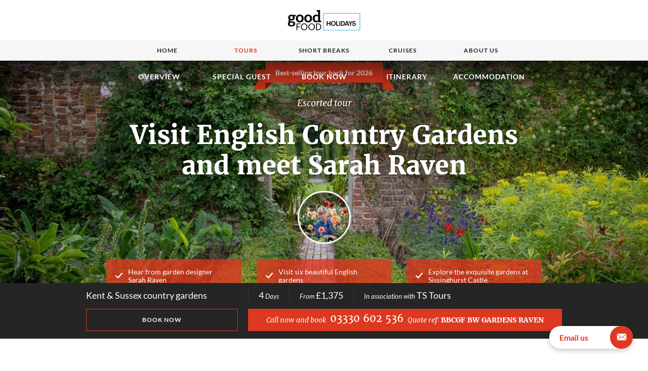

--- FILE ---
content_type: text/html; charset=utf-8
request_url: https://gf.tripsmiths.com/tours/kent-sussex-gardens-sarah-raven
body_size: 16733
content:
<!DOCTYPE html>
<html lang="en-GB" class="no-js">
<head prefix="og: http://ogp.me/ns#">
<title>Kent & Sussex Country Gardens with Sarah Raven | Tripsmiths</title>
<meta name="description" content="Join garden designer & broadcaster, Sarah Raven, as you go in search of some of Kent & Sussex’s most stunning English country gardens. Find out more and book">
<meta name="keywords" content="Sarah raven plants, sarah raven garden, sarah raven perch hill, english country garden, sissinghurst castle, sissinghurst castle garden, garden tour, kent gardens, sussex gardens, the spa hotel tunbridge wells, the spa hotel, scotney castle">
<meta content="index,follow" name="robots">
<meta name="viewport" content="width=device-width, initial-scale=1" />
<meta content="summary" name="twitter:card">
<meta content="Visit English Country Gardens and meet Sarah Raven" name="twitter:title">
<meta content="Spend four summer days exploring fine gardens in Sussex and Kent from a delightful four-star hotel" name="twitter:description">
<meta content="https://assets.tripsmiths.com/images/listing/610750-sissinghurst-3.jpg" name="twitter:image">
<meta http-equiv="Content-Type" content="text/html; charset=utf-8">
<meta content="Tripsmiths Limited" property="og:site_name">
<meta content="Kent &amp; Sussex Country Gardens with Sarah Raven | Tripsmiths" property="og:title">
<meta content="https://gf.tripsmiths.com/tours/kent-sussex-gardens-sarah-raven" property="og:url">
<meta content="website" property="og:type">
<meta content="Join garden designer &amp; broadcaster, Sarah Raven, as you go in search of some of Kent &amp; Sussex’s most stunning English country gardens. Find out more and book" property="og:description">
<meta content="https://assets.tripsmiths.com/images/listing/610750-sissinghurst-3.jpg" property="og:image">
<link href="https://tripsmiths.com/tours/kent-sussex-gardens-sarah-raven" rel="canonical">
<link href="/images/favicons/favicon.ico?v=3" rel="shortcut icon">

<link href="/css/tour-print.css?m=4e418f5d71" media="all" rel="stylesheet">
<link href="/css/style.css?m=9d894f29d3" media="all" rel="stylesheet">
<link href="/css/theme/bgf.css?m=6dc6319c38" media="all" rel="stylesheet">
<!--====================+
 Designed & Built by D3R
 Tel: 0333 800 2288
 Email: info@d3r.com
 Web: https://d3r.com
+=====================-->


<script src="/core/javascript/modernizr2.js?m=f4a65728d9"></script>
<script>

var TRIPSMITHS = TRIPSMITHS || {};

</script>

<script>
if (typeof dataLayer == "undefined") {
    dataLayer = [];
}
dataLayer.push({
    "PageSection": "tours",
    "PageType": "tour",
    "PageName": "tours : Visit English Country Gardens and meet Sarah Raven",
    "isHearst": false
});
dataLayer.push({
    "event": "gtm.js",
    "gtm.start": new Date().getTime(),
});
</script>
<!-- Google Tag Manager -->
<script>(function(w,d,s,l,i){var f=d.getElementsByTagName(s)[0],
j=d.createElement(s),dl=l!='dataLayer'?'&l='+l:'';j.async=true;j.src=
'https://www.googletagmanager.com/gtm.js?id='+i+dl+'';f.parentNode.insertBefore(j,f);
})(window,document,'script','dataLayer','GTM-M67ZLS4');</script>
<!-- End Google Tag Manager --></head>

<body data-request-id="5ac83ac2af819619" class=" body--tour ">
<div id="outer-wrapper" class="outer-wrapper">

<script>
    var base = '';
</script>

    <header class="header">
            <div class="header__top header__top--center ">
        <div class="justify justify--va">
                                        <div class="header__logo header__logo--partner">
                    <a href="/">
                        <figure class="caption-figure "><img height="42" src="https://assets.tripsmiths.com/images/header/579213-gf-holidays-logo-resized.png" width="158"></figure>                    </a>
                </div>
                    </div>
    </div>
    <nav class="header__nav">
        <a class="header__nav__mobile">
            <div class="header__nav__mobile__title">Menu</div>
            <div class="header__nav__mobile__opener">
                <svg class="icon-plus" role="img"><use xlink:href="/images/svg-symbols.svg?m=8360f3b241#icon-plus"></use></svg>                <svg class="icon-minus" role="img"><use xlink:href="/images/svg-symbols.svg?m=8360f3b241#icon-minus"></use></svg>            </div>
        </a>
        <div class="header__nav__inner">
            <a class="header__nav__item " href="/">Home</a>
            <a class="header__nav__item header__nav__item--active" href="/tours">Tours</a>
                            <a class="header__nav__item " href="/offers">Short breaks</a>
                                                    <a class="header__nav__item " href="/cruises">Cruises</a>
                                                                        <a class="header__nav__item " href="/about">About us</a>
        </div>
    </nav>

    </header>

<main class="content ">
    
<nav class="page-nav fixedsticky">
    <div class="page-nav__inner">
        <div class="wrap">
                            <a class="page-nav__link" href="#overview">Overview</a>
                            <a class="page-nav__link" href="#special-guest">Special guest</a>
                            <a class="page-nav__link" href="#availability">Book now</a>
                            <a class="page-nav__link" href="#itinerary">Itinerary</a>
                            <a class="page-nav__link" href="#accommodation">Accommodation</a>
                    </div>
    </div>
</nav>
    <div class="band band--flush">

        <div class="hero hero--with-content hero--tall hero--tour" role="banner">
            <div class="hero--inner">
                <figure class="caption-figure "><picture>
<source media="(min-width: 1600px)" srcset="https://assets.tripsmiths.com/images/hero-tall_full/610753-sissinghurt-2.jpg">
<source media="(min-width: 1200px)" srcset="https://assets.tripsmiths.com/images/hero-tall_desktop/610754-sissinghurt-2.jpg">
<source media="(min-width: 681px)" srcset="https://assets.tripsmiths.com/images/hero-tall_laptop/610755-sissinghurt-2.jpg">
<source media="(min-width: 551px)" srcset="https://assets.tripsmiths.com/images/hero-tall_tablet/610756-sissinghurt-2.jpg">
<img height="360" src="https://assets.tripsmiths.com/images/listing-480/610752-sissinghurt-2.jpg" width="480">
</picture></figure>                                    <div class="hero__content hero__content--">
    <div class="wrap">
                                        <div class="hero__ribbon">
                <div class="hero__ribbon-left" ></div>
                <div class="hero__ribbon-banner">
                    <div class="hero__ribbon-inner" >
                        Best-selling tour back for 2026                    </div>
                    <div class="hero__ribbon-corners">
                        <div class="hero__ribbon-corner hero__ribbon-corner--left" ></div>
                        <div class="hero__ribbon-corner hero__ribbon-corner--right" ></div>
                    </div>
                </div>
                <div class="hero__ribbon-right" ></div>
            </div>
                <h3 class="hero__category">Escorted tour</h3>
        <h1 class="hero__title hero__title--small">Visit English Country Gardens and meet Sarah Raven</h1>
                    <div class="hero__experts">
                <div class="experts">
                        <figure class="caption-figure "><img height="140" src="https://assets.tripsmiths.com/images/square-140/612214-sarah-headshot.jpg" width="140"></figure>            </div>
            </div>
                <div class="hero__messages">
            <div class="grid grid--center grid--flex grid--flush-bottom">
                                                            <div class="l-one-third">
                            <div class="hero__messages__message">
                                <svg class="icon-tick" role="img"><use xlink:href="/images/svg-symbols.svg?m=8360f3b241#icon-tick"></use></svg>                                <span>Hear from garden designer Sarah Raven</span>
                            </div>
                        </div>
                                                                                <div class="l-one-third">
                            <div class="hero__messages__message">
                                <svg class="icon-tick" role="img"><use xlink:href="/images/svg-symbols.svg?m=8360f3b241#icon-tick"></use></svg>                                <span>Visit six beautiful English gardens</span>
                            </div>
                        </div>
                                                                                <div class="l-one-third">
                            <div class="hero__messages__message">
                                <svg class="icon-tick" role="img"><use xlink:href="/images/svg-symbols.svg?m=8360f3b241#icon-tick"></use></svg>                                <span>Explore the exquisite gardens at Sissinghurst Castle</span>
                            </div>
                        </div>
                                                </div>
        </div>
    </div>
</div>

<div class="hero__mobile-shadow"></div>
                            </div>
        </div>
    </div>
<div class="booking-bar fixedsticky" data-fixedsticky-min-width="53.625em">
    <div class="wrap wrap--narrowish">
        <div class="grid grid--flush-bottom booking-bar__grid">
            <div class="l-one-third ot-full">
                <div class="booking-bar__title">Kent & Sussex country gardens</div>
            </div>
            <div class="l-two-thirds ot-full">
                <div class="booking-bar__details">
                    <div class="booking-bar__detail">4                        <i>Days</i>
                    </div>
                                            <div class="booking-bar__detail">
                            <i>From</i>
                            £1,375                                                    </div>
                                        <div class="booking-bar__detail"><i>In association with</i>
                        TS Tours                    </div>
                </div>
            </div>
                                                <div class="ot-false l-one-third">
                <a href="#availability" class="booking-bar__button button button--alt button--full">
                    <span>Book now</span>
                </a>
            </div>

                            <div class="l-two-thirds ot-false">
                    <a href="#availability"
                        class="booking-bar__button booking-bar__button--book button button--full InfinityNumber"
                        data-ict-discovery-number="03330 602 536"
                        data-ict-silent-replacements="true">
                        <span>
                            <i>Call now and book</i>
                            <span class="booking-bar__button__tel infinityNumber">03330 602 536</span>
                            <i>Quote ref</i>: <strong>BBCGF BW GARDENS RAVEN</strong>
                        </span>
                    </a>
                </div>
                    </div>
    </div>
    <div class="booking-bar__mobile">
        <div class="booking-bar__mobile-booking grid grid--h-med grid--flush-bottom grid--flex">
            <div class="l-one-half">
                <a href="#availability" class="booking-bar__mobile-availibility button button--alt button--full"><span>Book now</span></a>
            </div>
                            <div class="l-one-half">
                    <a href="tel:+443330602536"
                        class="booking-bar__mobile__book button button--full infinityNumber"
                        data-ict-discovery-number="03330 602 536"
                        data-ict-silent-replacements="true">
                        <span>Call now and book <span class="infinityNumber">03330 602 536</span>
                        <div class="booking-bar__mobile__ref">Quote ref: <strong>BBCGF BW GARDENS RAVEN</strong></div>
                        </span>
                    </a>
                </div>
                    </div>
        <div class="booking-bar__mobile-contact grid grid--hflush grid--flush-bottom grid--flex">
            <div class="booking-bar__mobile__enquiry enquiry-cta">
                <a class="enquiry-cta__link" href="/tours/kent-sussex-gardens-sarah-raven/enquire">
                    <span class="enquiry-cta__label">Email us</span>
                    <span class="enquiry-cta__icon"><svg class="icon-email-2" role="img"><use xlink:href="/images/svg-symbols.svg?m=8360f3b241#icon-email-2"></use></svg></span>
                </a>
            </div>
        </div>
    </div>
</div>

<section class="band band--border">
    <div class="anchor anchor--tour" id="overview"></div>
    <div class="wrap">
        <div class="page-intro">
            <div class="page-intro__title s-text-left">
                Stay at a delightful four-star hotel and spend four summer days exploring quintessential English Country Gardens in Sussex and Kent, including Perch Hill in the company of Sarah Raven            </div>
                        <div class="page-intro__desc page-intro__desc--dropcap richtext">
                <p>In June 2026, enjoy visits to six beautiful English gardens in
Kent and Sussex, plus a special talk hosted by the inspirational
garden designer Sarah Raven at her garden at Perch Hill.<br />
<br />
Highlights of the trip include visits to Great Comp Garden and
Scotney Castle. You'll spend time among the scented roses and
lavender of Pashley Manor and admire the classic styling of Great
Dixter. You'll also experience a visit to Sissinghurst, where
you'll explore these exquisite gardens.<br />
<br />
On a visit to Sarah Raven's garden at Perch Hill in East Sussex,
you'll listen to an exclusive talk about the 30+ year
transformation from a dairy farm into 12 acres dedicated to flowers
and colourful gardens. You'll join the gardeners on a private tour
before feasting upon a two-course lunch using fresh produce from
the garden.</p>
<p>During the tour, you'll be based at the elegant four-star The
Spa Hotel in Royal Tunbridge Wells. Enjoy welcome drinks on your
first evening, plus two group dinners - as well as evenings spent
at your leisure, perhaps making the most of the spa facilities.</p>

                                    <div class="extras__item__label">To read more about this trip:</div>
                    <div class="icon-pdf">
                        <span><a class="ga-brochure-link" href="https://pdfmyurl.com/saveaspdf?right=10&left=10&bottom=10&top=10&orientation=portrait&page_size=A4&css_media_type=print&pdf=1&url=https%3A%2F%2Fgf.tripsmiths.com%2Ftours%2Fkent-sussex-gardens-sarah-raven%3Fno_consent_required%3D1">PDF</a></span>
                    </div>
                    <div class="extras__item__text">
                        <a class="ga-brochure-link " href="https://pdfmyurl.com/saveaspdf?right=10&left=10&bottom=10&top=10&orientation=portrait&page_size=A4&css_media_type=print&pdf=1&url=https%3A%2F%2Fgf.tripsmiths.com%2Ftours%2Fkent-sussex-gardens-sarah-raven%3Fno_consent_required%3D1">
                            Download the brochure here                        </a>
                    </div>
                            </div>
        </div>

                <div class="gallery ">
                    <div class="gallery__item">
                <figure class="caption-figure  caption-figure--top"><picture>
<source media="(min-width: 680px)" srcset="https://assets.tripsmiths.com/images/wide-860/500850-web-only-081030-203.jpg">
<img height="600" src="https://assets.tripsmiths.com/images/square/500846-web-only-081030-203.jpg" srcset="https://assets.tripsmiths.com/images/square-320/500849-web-only-081030-203.jpg 320w, https://assets.tripsmiths.com/images/square-460/500848-web-only-081030-203.jpg 460w, https://assets.tripsmiths.com/images/square-680/500847-web-only-081030-203.jpg 680w" width="600">
</picture></figure>            </div>
                    <div class="gallery__item">
                <figure class="caption-figure  caption-figure--top"><picture>
<source media="(min-width: 680px)" srcset="https://assets.tripsmiths.com/images/wide-860/500942-21-0303-015.jpg">
<img height="600" src="https://assets.tripsmiths.com/images/square/500876-21-0303-015.jpg" srcset="https://assets.tripsmiths.com/images/square-320/500879-21-0303-015.jpg 320w, https://assets.tripsmiths.com/images/square-460/500878-21-0303-015.jpg 460w, https://assets.tripsmiths.com/images/square-680/500877-21-0303-015.jpg 680w" width="600">
</picture></figure>            </div>
                    <div class="gallery__item">
                <figure class="caption-figure  caption-figure--top"><picture>
<source media="(min-width: 680px)" srcset="https://assets.tripsmiths.com/images/wide-860/500943-21-0803-125.jpg">
<img height="600" src="https://assets.tripsmiths.com/images/square/500851-21-0803-125.jpg" srcset="https://assets.tripsmiths.com/images/square-320/500854-21-0803-125.jpg 320w, https://assets.tripsmiths.com/images/square-460/500853-21-0803-125.jpg 460w, https://assets.tripsmiths.com/images/square-680/500852-21-0803-125.jpg 680w" width="600">
</picture></figure>            </div>
                    <div class="gallery__item">
                <figure class="caption-figure  caption-figure--top"><picture>
<source media="(min-width: 680px)" srcset="https://assets.tripsmiths.com/images/wide-860/500865-21-0917-119.jpg">
<img height="600" src="https://assets.tripsmiths.com/images/square/500861-21-0917-119.jpg" srcset="https://assets.tripsmiths.com/images/square-320/500864-21-0917-119.jpg 320w, https://assets.tripsmiths.com/images/square-460/500863-21-0917-119.jpg 460w, https://assets.tripsmiths.com/images/square-680/500862-21-0917-119.jpg 680w" width="600">
</picture></figure>            </div>
                    <div class="gallery__item">
                <figure class="caption-figure  caption-figure--top"><picture>
<source media="(min-width: 680px)" srcset="https://assets.tripsmiths.com/images/wide-860/500885-21-0917-009.jpg">
<img height="600" src="https://assets.tripsmiths.com/images/square/500881-21-0917-009.jpg" srcset="https://assets.tripsmiths.com/images/square-320/500884-21-0917-009.jpg 320w, https://assets.tripsmiths.com/images/square-460/500883-21-0917-009.jpg 460w, https://assets.tripsmiths.com/images/square-680/500882-21-0917-009.jpg 680w" width="600">
</picture></figure>            </div>
                    <div class="gallery__item">
                <figure class="caption-figure  caption-figure--top"><picture>
<source media="(min-width: 680px)" srcset="https://assets.tripsmiths.com/images/wide-860/500875-web-only-081030-876.jpg">
<img height="600" src="https://assets.tripsmiths.com/images/square/500871-web-only-081030-876.jpg" srcset="https://assets.tripsmiths.com/images/square-320/500874-web-only-081030-876.jpg 320w, https://assets.tripsmiths.com/images/square-460/500873-web-only-081030-876.jpg 460w, https://assets.tripsmiths.com/images/square-680/500872-web-only-081030-876.jpg 680w" width="600">
</picture></figure>            </div>
                    <div class="gallery__item">
                <figure class="caption-figure  caption-figure--top"><picture>
<source media="(min-width: 680px)" srcset="https://assets.tripsmiths.com/images/wide-860/226627-shutterstock-1563966493.jpg">
<img height="600" src="https://assets.tripsmiths.com/images/square/226623-shutterstock-1563966493.jpg" srcset="https://assets.tripsmiths.com/images/square-320/226626-shutterstock-1563966493.jpg 320w, https://assets.tripsmiths.com/images/square-460/226625-shutterstock-1563966493.jpg 460w, https://assets.tripsmiths.com/images/square-680/226624-shutterstock-1563966493.jpg 680w" width="600">
</picture></figure>            </div>
                    <div class="gallery__item">
                <figure class="caption-figure  caption-figure--top"><picture>
<source media="(min-width: 680px)" srcset="https://assets.tripsmiths.com/images/wide-860/226622-shutterstock-1708352419.jpg">
<img height="600" src="https://assets.tripsmiths.com/images/square/226618-shutterstock-1708352419.jpg" srcset="https://assets.tripsmiths.com/images/square-320/226621-shutterstock-1708352419.jpg 320w, https://assets.tripsmiths.com/images/square-460/226620-shutterstock-1708352419.jpg 460w, https://assets.tripsmiths.com/images/square-680/226619-shutterstock-1708352419.jpg 680w" width="600">
</picture></figure>            </div>
                    <div class="gallery__item">
                <figure class="caption-figure  caption-figure--top"><picture>
<source media="(min-width: 680px)" srcset="https://assets.tripsmiths.com/images/wide-860/610774--pete-davin-great-comp-garden-hens-gardens-2016-39.jpg">
<img height="600" src="https://assets.tripsmiths.com/images/square/610770--pete-davin-great-comp-garden-hens-gardens-2016-39.jpg" srcset="https://assets.tripsmiths.com/images/square-320/610773--pete-davin-great-comp-garden-hens-gardens-2016-39.jpg 320w, https://assets.tripsmiths.com/images/square-460/610772--pete-davin-great-comp-garden-hens-gardens-2016-39.jpg 460w, https://assets.tripsmiths.com/images/square-680/610771--pete-davin-great-comp-garden-hens-gardens-2016-39.jpg 680w" width="600">
</picture></figure>            </div>
                    <div class="gallery__item">
                <figure class="caption-figure  caption-figure--top"><picture>
<source media="(min-width: 680px)" srcset="https://assets.tripsmiths.com/images/wide-860/610779--national-trust-imageskirsty-gibbons-1564349-scotney-castle.jpg">
<img height="600" src="https://assets.tripsmiths.com/images/square/610775--national-trust-imageskirsty-gibbons-1564349-scotney-castle.jpg" srcset="https://assets.tripsmiths.com/images/square-320/610778--national-trust-imageskirsty-gibbons-1564349-scotney-castle.jpg 320w, https://assets.tripsmiths.com/images/square-460/610777--national-trust-imageskirsty-gibbons-1564349-scotney-castle.jpg 460w, https://assets.tripsmiths.com/images/square-680/610776--national-trust-imageskirsty-gibbons-1564349-scotney-castle.jpg 680w" width="600">
</picture> <figcaption class="caption-figure__caption">Credit: Kirsty Gibbons</figcaption></figure>            </div>
                    <div class="gallery__item">
                <figure class="caption-figure  caption-figure--top"><picture>
<source media="(min-width: 680px)" srcset="https://assets.tripsmiths.com/images/wide-860/610784-long-border-spring2-great-dixter.jpg">
<img height="600" src="https://assets.tripsmiths.com/images/square/610780-long-border-spring2-great-dixter.jpg" srcset="https://assets.tripsmiths.com/images/square-320/610783-long-border-spring2-great-dixter.jpg 320w, https://assets.tripsmiths.com/images/square-460/610782-long-border-spring2-great-dixter.jpg 460w, https://assets.tripsmiths.com/images/square-680/610781-long-border-spring2-great-dixter.jpg 680w" width="600">
</picture></figure>            </div>
                    <div class="gallery__item">
                <figure class="caption-figure  caption-figure--top"><picture>
<source media="(min-width: 680px)" srcset="https://assets.tripsmiths.com/images/wide-860/610789-sarah-raven.jpg">
<img height="600" src="https://assets.tripsmiths.com/images/square/610785-sarah-raven.jpg" srcset="https://assets.tripsmiths.com/images/square-320/610788-sarah-raven.jpg 320w, https://assets.tripsmiths.com/images/square-460/610787-sarah-raven.jpg 460w, https://assets.tripsmiths.com/images/square-680/610786-sarah-raven.jpg 680w" width="600">
</picture></figure>            </div>
                    <div class="gallery__item">
                <figure class="caption-figure  caption-figure--top"><picture>
<source media="(min-width: 680px)" srcset="https://assets.tripsmiths.com/images/wide-860/610794-sissinghurst-1.jpg">
<img height="600" src="https://assets.tripsmiths.com/images/square/610790-sissinghurst-1.jpg" srcset="https://assets.tripsmiths.com/images/square-320/610793-sissinghurst-1.jpg 320w, https://assets.tripsmiths.com/images/square-460/610792-sissinghurst-1.jpg 460w, https://assets.tripsmiths.com/images/square-680/610791-sissinghurst-1.jpg 680w" width="600">
</picture></figure>            </div>
                    <div class="gallery__item">
                <figure class="caption-figure  caption-figure--top"><picture>
<source media="(min-width: 680px)" srcset="https://assets.tripsmiths.com/images/wide-860/610799-thehousefromthehighgarden2021august-great-dixter.jpg">
<img height="600" src="https://assets.tripsmiths.com/images/square/610795-thehousefromthehighgarden2021august-great-dixter.jpg" srcset="https://assets.tripsmiths.com/images/square-320/610798-thehousefromthehighgarden2021august-great-dixter.jpg 320w, https://assets.tripsmiths.com/images/square-460/610797-thehousefromthehighgarden2021august-great-dixter.jpg 460w, https://assets.tripsmiths.com/images/square-680/610796-thehousefromthehighgarden2021august-great-dixter.jpg 680w" width="600">
</picture></figure>            </div>
            </div>
    </div>
</section>

    <section class="band band--brand band--highlights-band">
        <div class="wrap">
            <h2 class="band__title band__title--narrow">Reasons to book</h2>
            <div class="highlights spaced spaced--large js-carousel">
                <div class="highlight__dots js-dots"></div>
                <div class="grid">
                                            <div class="l-one-third ml-one-half ph-full">
                            <section class="highlight">
    <div class="highlight__image">
                    <figure class="caption-figure "><img height="260" src="https://assets.tripsmiths.com/images/highlight-380/425323-41197-sarah-raven-profile.jpg" width="380"></figure>            </div>
    <h4 class="highlight__title">Meet Sarah Raven</h4>
    <div class="highlight__body">Hear from garden designer, writer and broadcaster Sarah Raven about her 30+ year project transforming the gardens at Perch Hill</div>
    </section>
                        </div>
                                            <div class="l-one-third ml-one-half ph-full">
                            <section class="highlight">
    <div class="highlight__image">
                    <figure class="caption-figure "><img height="260" src="https://assets.tripsmiths.com/images/highlight-380/610831-copy-of-web-only-081030-203.jpg" width="380"></figure>            </div>
    <h4 class="highlight__title">From Garden to Table</h4>
    <div class="highlight__body">Enjoy a delicious two-course lunch at Perch Hill made with fresh produce grown right in the garden.</div>
    </section>
                        </div>
                                            <div class="l-one-third ml-one-half ph-full">
                            <section class="highlight">
    <div class="highlight__image">
                    <figure class="caption-figure "><img height="260" src="https://assets.tripsmiths.com/images/highlight-380/610832-sissinghurt-2.jpg" width="380"></figure>            </div>
    <h4 class="highlight__title">Summertime splendour</h4>
    <div class="highlight__body">When the sun is shining, there’s no better time to take in England’s horticultural gems – exploring manicured lawns and floral displays</div>
    </section>
                        </div>
                                            <div class="l-one-third ml-one-half ph-full">
                            <section class="highlight">
    <div class="highlight__image">
                    <figure class="caption-figure "><img height="260" src="https://assets.tripsmiths.com/images/highlight-380/610833-sissinghurst-3.jpg" width="380"></figure>            </div>
    <h4 class="highlight__title">Visit Sissinghurst</h4>
    <div class="highlight__body">You will enjoy a visit to Sissinghurst Castle, where you'll get to explore the famous Kent garden</div>
    </section>
                        </div>
                                            <div class="l-one-third ml-one-half ph-full">
                            <section class="highlight">
    <div class="highlight__image">
                    <figure class="caption-figure "><img height="260" src="https://assets.tripsmiths.com/images/highlight-380/610834--pete-davin-great-comp-garden-hens-gardens-2016-39.jpg" width="380"> <figcaption class="caption-figure__caption">Credit: Pete Davin </figcaption></figure>            </div>
    <h4 class="highlight__title">Glorious gardens</h4>
    <div class="highlight__body">Visit six gardens, including seven-acre Great Comp, award-winning Pashley Manor and Christopher Lloyd’s garden at Great Dixter</div>
    </section>
                        </div>
                                            <div class="l-one-third ml-one-half ph-full">
                            <section class="highlight">
    <div class="highlight__image">
                    <figure class="caption-figure "><img height="179" src="https://assets.tripsmiths.com/images/highlight-380/612325-images.jpg" width="261"></figure>            </div>
    <h4 class="highlight__title">Stay in style</h4>
    <div class="highlight__body">Stay at the elegant four-star The Spa Hotel in Royal Tunbridge Wells and look forward to breakfast daily, as well as two group dinners</div>
    </section>
                        </div>
                                    </div>
            </div>

            <div class="extras">
                <div class="extras__item">
                    <div class="extras__item__label">Share this trip</div>
                    <div class="social">
                                                                        <a class="social__icon d3r-popup" href="http://www.facebook.com/sharer.php?u=https%3A%2F%2Fgf.tripsmiths.com%2Ftours%2Fkent-sussex-gardens-sarah-raven" data-width="600" data-height="300">
                            <svg class="icon-facebook" role="img"><use xlink:href="/images/svg-symbols.svg?m=8360f3b241#icon-facebook"></use></svg>                        </a>
                                                                        <a class="social__icon d3r-popup" data-width="600" data-height="280" href="https://twitter.com/intent/tweet?url=https%3A%2F%2Fgf.tripsmiths.com%2Ftours%2Fkent-sussex-gardens-sarah-raven&text=Visit+English+Country+Gardens+and+meet+Sarah+Raven">
                            <svg class="icon-twitter" role="img"><use xlink:href="/images/svg-symbols.svg?m=8360f3b241#icon-twitter"></use></svg>                        </a>
                        <a class="social__icon" href="mailto:?&subject=Visit English Country Gardens and meet Sarah Raven&body=https://gf.tripsmiths.com/tours/kent-sussex-gardens-sarah-raven">
                            <svg class="icon-email" role="img"><use xlink:href="/images/svg-symbols.svg?m=8360f3b241#icon-email"></use></svg>                        </a>
                    </div>
                </div>
                                    <div class="extras__item">
                        <div class="extras__item__label">Tour brochure</div>
                        <a class="ga-brochure-link " target="_blank" href="https://pdfmyurl.com/saveaspdf?right=10&left=10&bottom=10&top=10&orientation=portrait&page_size=A4&css_media_type=print&pdf=1&url=https%3A%2F%2Fgf.tripsmiths.com%2Ftours%2Fkent-sussex-gardens-sarah-raven%3Fno_consent_required%3D1">
                            <div class="icon-pdf">
                                <span>PDF</span>
                            </div>
                            <div class="extras__item__text">Download a PDF tour brochure</div>
                        </a>
                    </div>
                            </div>
        </div>
    </section>

    <section class="band band--border band--experts">
        <div class="anchor anchor--tour" id="special-guest"></div>
        <div class="wrap wrap--narrow">
            <h2 class="band__title">Your expert guide</h2>

                            <div class="circle-article">
    <div class="circle-article__image">
                    <figure class="caption-figure "><img height="319" src="https://assets.tripsmiths.com/images/square-320/612215-sarah-headshot.jpg" width="320"></figure>            </div>
    <div class="circle-article__content">
        <div class="circle-article__title">Sarah Raven</div>
        <div class="circle-article__subtitle">Garden designer, writer, broadcaster</div>
        <div class="circle-article__intro"></div>
        <div class="circle-article__body richtext"><p>Sarah Raven is an inspirational and passionate teacher, and has
been running cooking, flower arranging, growing and gardening
courses at her farm in Perch Hill, East Sussex, for two decades.
Since the publication of her first book The Cutting Garden, Sarah
has led the way in introducing a new kind of productive gardening.
She is a teacher, a broadcaster, and hosts a popular gardening
podcast: Grow Cook Eat Arrange, and runs sarahraven.com.</p>
</div>
            </div>
</div>
                    </div>
    </section>

    <section class="band band--price-includes">
        <div class="wrap wrap--narrow">
            <h2 class="band__title">Price includes</h2>
            <div class="richtext text-left">
                <ul>
<li>Three-night stay at The Spa Hotel Royal Tunbridge Wells,
including breakfast</li>
<li>Welcome drinks on evening of arrival</li>
<li>Two dinners at the hotel (includes three-course meal, two
glasses of wine and tea or coffee)</li>
<li>Private visit to Perch Hill - tour with the gardeners, talk
with Sarah Raven and two-course lunch</li>
<li>Visits to Great Comp Garden, Sissinghurst Castle, Great Dixter
House, Pashley Manor and Scotney Castle</li>
<li>Services of a tour manager throughout</li>
<li>Coach travel throughout</li>
</ul>
            </div>
        </div>
    </section>

    <section class="band band--grey js-availability-section">
        <div class="anchor anchor--tour" id="availability"></div>
        <div class="wrap">
            <h2 class="band__title">Book now</h2>
                            <form method="post" class="js-availability-form" action="/tours/kent-sussex-gardens-sarah-raven">
                    <input type="hidden" name="selected_date" class="js-availability-selected_date" value="-1">
                    <div class="grid grid--relative">
                        <div class="l-seven-tenths ot-full">
                                                        <div class="sidebar__row sidebar__row--inline sidebar__row--tab sidebar__row--notched sidebar__row--active" data-tab="date">
                                <h4 class="sidebar__title">Choose date</h4>
                                <p class="sidebar__intro">When do you want to go?</p>
                            </div>
                            <div class="availability availability--selectable">
                                                                                                                                                                                                                                                    
<div class="availability__row        " data-tabdate="Mon, Jun 22, 2026">
    <div class="availability__row-body">
        <div class="grid grid--flush-bottom grid--tight">
            <div class="l-one-fifth ph-one-half">
                <div class="availability__row__detail">
                    <div class="availability__row__detail__label">From</div>
                    <div class="availability__row__detail__text">
                        <span class="availability__row__detail__text__mobile">Mon,</span>
                        <span class="availability__row__detail__text__desktop">Mon,</span>
                        Jun 22, 2026                    </div>
                </div>
            </div>
            <div class="l-one-fifth ph-one-half">
                <div class="availability__row__detail">
                    <div class="availability__row__detail__label">To</div>
                    <div class="availability__row__detail__text">
                        <span class="availability__row__detail__text__mobile">Thu,</span>
                        <span class="availability__row__detail__text__desktop">Thu,</span>
                        Jun 25, 2026                    </div>
                </div>
            </div>
            <div class="l-one-fifth ph-one-half">
                <div class="availability__row__detail">
                    <div class="availability__row__detail__label">Duration</div>
                    <div class="availability__row__detail__text">4 Days</div>
                </div>
            </div>
            <div class="l-one-fifth ph-one-half">
                <div class="availability__row__detail">
                    <div class="availability__row__detail__label">Price per person</div>
                    <div class="availability__row__detail__text availability__row__detail__text--bold">
                        £1,375*</div>
                </div>
            </div>
            <div class="l-one-fifth ph-full">
                                    <a href="#" class="button button--grey button--full js-date-select" data-dateid="8696">
                        <span>Select</span>
                    </a>
                            </div>
        </div>

                            <div class="availability__row__note">
                <p>* From price is per person, based on two people sharing a room,
subject to availability. Price and itinerary correct at time of
print but may be subject to change. Single supplement &pound;200.
Deposit: 30%. In the case of unforeseen circumstances, expert(s)
may be substituted, and any expert-led events may be subject to
change. Expert(s) will not join you for your full trip duration
unless otherwise stated. Travel insurance is not included but
required for most of our overseas trips, and should be taken out at
time of booking. Images used may not reflect your actual tour
experience. This holiday may be sold through other selected brands.
Tour is operated by and subject to the booking conditions of TS
Travel Ltd. Calls are made at local rates. All tours featured are
operated by the partner specified, a company wholly independent of
Telegraph Media Group Holdings Ltd. Please refer to the Data
Protection Notice in today's Personal Column or
telegraph.co.uk/privacypolicy.</p>
            </div>
            </div>

    <div class="availability__row__footer">
        <p><span>Departing From:</span> United Kingdom</p>
    </div>
</div>
                                                                                                </div>

                                                        <div class="sidebar__row sidebar__row--inline sidebar__row--tab sidebar__row--notched" data-tab="cabin">
                                <h4 class="sidebar__title">Choose room</h4>
                                <p class="sidebar__intro">Select your room type(s)</p>
                            </div>
                            <div class="accommodation-picker" data-min-two-occupants="true">
                                <div class="accommodation-date-rooms accommodation-date-empty js-accom-date-empty">
                                    <p>Please select a date to continue.</p>
                                </div>

                                                                                                                                                                                                                                                    <div data-dateid="8696" class="accommodation-date-rooms js-accomm-date-rooms">
                                            <div class="accommodation-picker__group">
                                                <div class="accommodation-picker__row cf js-accomm-room"
     data-type="person"
     data-price="1375.00"
     data-sos="200.00"
     data-availablerooms="2"
     data-deposit-type="percent"
     data-deposit-fixed-amount="0.00"
     data-deposit-percent="30"
     data-deposit-per-person="0.00"
>
    <div class="accommodation-picker__room-count-container">
        <div class="accommodation-picker__col accommodation-picker__col--title">
            <p class="accommodation-picker__title">
                <a href="/tours/room/kent-sussex-gardens-sarah-raven/367/8696" class="accom-modal"><svg class="icon-info" role="img"><use xlink:href="/images/svg-symbols.svg?m=8360f3b241#icon-info"></use></svg></a>
                Twin or Double Room            </p>
        </div>
        <div class="accommodation-picker__col accommodation-picker__col--price">
            <span class="accommodation-picker__label">Price (per person)</span>
            <span class="accommodation-picker__price">£1375.00</span>
                            <span class="accommodation-picker__supplement">* Single Occupancy Supplement £200.00</span>
                    </div>
                <div class="accommodation-picker__col accommodation-picker__col--room-count js-accomm-room-count" quantity-control>
            <label
                class="js-room-input-label"
                data-label-singular="Room"
                data-label-plural="Rooms"
            >
                Rooms            </label>
            <input
                type="number"
                min="0"
                max="2"
                value="0"
                name="accomodation_rooms[8696][367]"
                class="input room-count js-accomm-rooms"
            >
        </div>
    </div>
    <div class="accommodation-picker__sub-group">
                    <div class="accommodation-picker__row cf">
                <div class="accommodation-picker__col accommodation-picker__col--title">
                    <div class="accommodation-picker__title-price-container">
                        <p class="accommodation-picker__title">
                            Twin or Double Room 1:
                        </p>
                        <span class="js-accomm-room-price"></span>
                    </div>
                </div>
                <div class="accommodation-picker__col accommodation-picker__col--room-type">
                                            <select
                            name="accomodation_rooms_config[8696][367][0]"
                            class="input js-accomm-room-type"
                        >
                                                            <option value="548">Twin</option>
                                                            <option value="549">Double</option>
                                                    </select>
                                    </div>
                <div class="accommodation-picker__col accommodation-picker__col--guest-count" quantity-control>
                    <label class="js-room-occupants-label" data-label-singular="Adult" data-label-plural="Adults">Adult</label>
                                        <input
                        type="number"
                        min="1"
                        max="2"
                        value="2"
                        name="accomodation_rooms_occupants[8696][367][0]"
                        class="input js-accomm-room-occupants"
                    >
                </div>
            </div>
                    <div class="accommodation-picker__row cf">
                <div class="accommodation-picker__col accommodation-picker__col--title">
                    <div class="accommodation-picker__title-price-container">
                        <p class="accommodation-picker__title">
                            Twin or Double Room 2:
                        </p>
                        <span class="js-accomm-room-price"></span>
                    </div>
                </div>
                <div class="accommodation-picker__col accommodation-picker__col--room-type">
                                            <select
                            name="accomodation_rooms_config[8696][367][1]"
                            class="input js-accomm-room-type"
                        >
                                                            <option value="548">Twin</option>
                                                            <option value="549">Double</option>
                                                    </select>
                                    </div>
                <div class="accommodation-picker__col accommodation-picker__col--guest-count" quantity-control>
                    <label class="js-room-occupants-label" data-label-singular="Adult" data-label-plural="Adults">Adult</label>
                                        <input
                        type="number"
                        min="1"
                        max="2"
                        value="2"
                        name="accomodation_rooms_occupants[8696][367][1]"
                        class="input js-accomm-room-occupants"
                    >
                </div>
            </div>
                            <div class="accommodation-picker__occupants-error-message d3r-hidden">
                                Please contact us on     <strong>
        <a
            href="tel:+443330602536"
            data-ict-discovery-number="03330 602 536"
            data-ict-silent-replacements="true"
        >
            <span class="infinityNumber">03330 602 536</span>
        </a>
    </strong> if you wish to book for only one person.            </div>
            </div>
</div>
<div class="accommodation-picker__row cf js-accomm-room"
     data-type="person"
     data-price="1575.00"
     data-sos="0.00"
     data-availablerooms="2"
     data-deposit-type="percent"
     data-deposit-fixed-amount="0.00"
     data-deposit-percent="30"
     data-deposit-per-person="0.00"
>
    <div class="accommodation-picker__room-count-container">
        <div class="accommodation-picker__col accommodation-picker__col--title">
            <p class="accommodation-picker__title">
                <a href="/tours/room/kent-sussex-gardens-sarah-raven/368/8696" class="accom-modal"><svg class="icon-info" role="img"><use xlink:href="/images/svg-symbols.svg?m=8360f3b241#icon-info"></use></svg></a>
                Double for Sole Occupancy            </p>
        </div>
        <div class="accommodation-picker__col accommodation-picker__col--price">
            <span class="accommodation-picker__label">Price (per person)</span>
            <span class="accommodation-picker__price">£1575.00</span>
                    </div>
                <div class="accommodation-picker__col accommodation-picker__col--room-count js-accomm-room-count" quantity-control>
            <label
                class="js-room-input-label"
                data-label-singular="Room"
                data-label-plural="Rooms"
            >
                Rooms            </label>
            <input
                type="number"
                min="0"
                max="2"
                value="0"
                name="accomodation_rooms[8696][368]"
                class="input room-count js-accomm-rooms"
            >
        </div>
    </div>
    <div class="accommodation-picker__sub-group">
                    <div class="accommodation-picker__row cf">
                <div class="accommodation-picker__col accommodation-picker__col--title">
                    <div class="accommodation-picker__title-price-container">
                        <p class="accommodation-picker__title">
                            Double for Sole Occupancy 1:
                        </p>
                        <span class="js-accomm-room-price"></span>
                    </div>
                </div>
                <div class="accommodation-picker__col accommodation-picker__col--room-type">
                                            <input
                            type="hidden"
                            name="accomodation_rooms_config[8696][368][0]"
                            value="550"
                        >
                        Double for Sole                                    </div>
                <div class="accommodation-picker__col accommodation-picker__col--guest-count" quantity-control>
                    <label class="js-room-occupants-label" data-label-singular="Adult" data-label-plural="Adults">Adult</label>
                                        <input
                        type="number"
                        min="1"
                        max="1"
                        value="1"
                        name="accomodation_rooms_occupants[8696][368][0]"
                        class="input js-accomm-room-occupants"
                    >
                </div>
            </div>
                    <div class="accommodation-picker__row cf">
                <div class="accommodation-picker__col accommodation-picker__col--title">
                    <div class="accommodation-picker__title-price-container">
                        <p class="accommodation-picker__title">
                            Double for Sole Occupancy 2:
                        </p>
                        <span class="js-accomm-room-price"></span>
                    </div>
                </div>
                <div class="accommodation-picker__col accommodation-picker__col--room-type">
                                            <input
                            type="hidden"
                            name="accomodation_rooms_config[8696][368][1]"
                            value="550"
                        >
                        Double for Sole                                    </div>
                <div class="accommodation-picker__col accommodation-picker__col--guest-count" quantity-control>
                    <label class="js-room-occupants-label" data-label-singular="Adult" data-label-plural="Adults">Adult</label>
                                        <input
                        type="number"
                        min="1"
                        max="1"
                        value="1"
                        name="accomodation_rooms_occupants[8696][368][1]"
                        class="input js-accomm-room-occupants"
                    >
                </div>
            </div>
                            <div class="accommodation-picker__occupants-error-message d3r-hidden">
                                Please contact us on     <strong>
        <a
            href="tel:+443330602536"
            data-ict-discovery-number="03330 602 536"
            data-ict-silent-replacements="true"
        >
            <span class="infinityNumber">03330 602 536</span>
        </a>
    </strong> if you wish to book for only one person.            </div>
            </div>
</div>
                                            </div>
                                        </div>
                                                                                                </div>

                                                        <div class="sidebar__row sidebar__row--inline sidebar__row--tab sidebar__row--flush-bottom">
                                <h4 class="sidebar__label">Total cost of trip</h4>
                                <p class="sidebar__price js-sidebar-total-cost" data-currency="£">£00.00</p>
                            </div>
                            <div class="sidebar__row sidebar__row--inline sidebar__row--button">
                                <button type="submit" class="button button--full button--large" disabled>
                                    <span>Book Now</span>
                                </button>
                            </div>
                            <div class="sidebar__row sidebar__row--inline sidebar__row--tab sidebar__row--center">
                                <h4 class="sidebar__label">Or call to book</h4>
                                <a  href="tel:+443330602536"
                                    class="sidebar__phone"
                                    data-ict-discovery-number="03330 602 536"
                                    data-ict-silent-replacements="true">
                                    <span class="infinityNumber">03330 602 536</span>
                                </a>
                                <p class="sidebar__subline">Quote ref: <span>BBCGF BW GARDENS RAVEN</span></p>
                            </div>
                        </div>

                        <div class="l-three-tenths ot-false t-false s-false">
                            <div class="sidebar sidebar--grey">
    <div class="sidebar__body">
        <div class="sidebar__row sidebar__row--tab sidebar__row--notched sidebar__row--active" data-tab="date">
            <h4 class="sidebar__title">Choose date</h4>
            <p class="sidebar__intro">When do you want to go?</p>
        </div>
        <div class="sidebar__row sidebar__row--tab sidebar__row--notched" data-tab="cabin">
            <h4 class="sidebar__title">Choose room</h4>
            <p class="sidebar__intro">Select your room type(s)</p>
        </div>
        <div class="sidebar__row sidebar__row--tab sidebar__row--flush-bottom">
            <h4 class="sidebar__label">Total cost of trip</h4>
            <p class="sidebar__price js-sidebar-total-cost" data-currency="£">£00.00</p>
            <p class="sidebar__deposit">
                Deposit (payable today)                <br>
                <span class="js-sidebar-total-deposit">
                    £00.00                </span>
            </p>
        </div>
        <div class="sidebar__row sidebar__row--button">
            <button type="submit" class="button button--full button--large" disabled>
                <span>Book Now</span>
            </button>
        </div>
        <div class="sidebar__row sidebar__row--tab sidebar__row--center">
            <h4 class="sidebar__label">Or call to book</h4>
            <a  href="tel:+443330602536"
                class="sidebar__phone"
                data-ict-discovery-number="03330 602 536"
                data-ict-silent-replacements="true">
                <span class="infinityNumber">03330 602 536</span>
            </a>
            <p class="sidebar__subline">Quote ref: <span>BBCGF BW GARDENS RAVEN</span></p>
        </div>
    </div>
</div>
                        </div>
                    </div>
                    <div class="availability__enquiry-cta">Got any questions about this trip?    <a class="availability__enquiry-cta-link" href="/tours/kent-sussex-gardens-sarah-raven/enquire">Send us an enquiry</a>
</div>
                </form>
                    </div>
    </section>


    <section class="band band--border band--itinerary">
        <div class="anchor anchor--tour" id="itinerary"></div>
        <div class="wrap">
            <h2 class="band__title">Itinerary</h2>

            
    <div id="itinerary-map" class="itinerary-map"></div>

            <ol class="days">
                                    <li class="accordion day">
    <div class="anchor anchor--tour" id="day-1"></div>
    <div class="day-header accordion__title">
        <div class="day-header__day">
            <div class="day-header__label">Day</div>
            <span class="day-header__number">1</span>
        </div>
        <div class="day-header__titles">
            <div class="day-header__title">
                Arrival in Kent and Great Comp Garden            </div>
            <div class="day-header__subtitle">
                                    Kent, United Kingdom                            </div>
        </div>
        <div class="day-header__meta">
            <div class="day-header__icon">
                            </div>
            <div class="day-header__opener">
                <svg class="icon-plus" role="img"><use xlink:href="/images/svg-symbols.svg?m=8360f3b241#icon-plus"></use></svg>                <svg class="icon-minus" role="img"><use xlink:href="/images/svg-symbols.svg?m=8360f3b241#icon-minus"></use></svg>            </div>
        </div>
    </div>

    <div class="accordion__wrap">
        <div class="accordion__body day-body">
            
                                                    <div class="activity" id="activity-15077">

    
    
    <div class="activity__body richtext">
        <p>Make your own way to The Spa Hotel, Royal Tunbridge Wells for
your three-night stay. Meet your coach and transfer to Great Comp
Garden for a guided tour. This seven-acre garden with many
beautiful and rare shrubs, perennials and other hardy plants is a
plantsman's haven. There are areas of formal and informal plantings
linked with meandering grass paths and ruins homing in on an
Italian Garden. After your visit, return to the hotel and check in.
This evening, enjoy a welcome drink and introductory talk from the
Tour Manager, followed by a group dinner at the hotel</p>
    </div>
</div>
            
            
                            <div class="day-body__meta">
                                                                <div class="day-body__meta__item">
                            Meals -
                            Dinner                        </div>
                                    </div>
                    </div>
    </div>
</li>
                                    <li class="accordion day">
    <div class="anchor anchor--tour" id="day-2"></div>
    <div class="day-header accordion__title">
        <div class="day-header__day">
            <div class="day-header__label">Day</div>
            <span class="day-header__number">2</span>
        </div>
        <div class="day-header__titles">
            <div class="day-header__title">
                Perch Hill            </div>
            <div class="day-header__subtitle">
                                    Perch Hill, United Kingdom                            </div>
        </div>
        <div class="day-header__meta">
            <div class="day-header__icon">
                            </div>
            <div class="day-header__opener">
                <svg class="icon-plus" role="img"><use xlink:href="/images/svg-symbols.svg?m=8360f3b241#icon-plus"></use></svg>                <svg class="icon-minus" role="img"><use xlink:href="/images/svg-symbols.svg?m=8360f3b241#icon-minus"></use></svg>            </div>
        </div>
    </div>

    <div class="accordion__wrap">
        <div class="accordion__body day-body">
            
                                                    <div class="activity" id="activity-15078">

    
    
    <div class="activity__body richtext">
        <p>After breakfast this morning, meet your coach and tour manager
and transfer to Perch Hill. Once a rather ramshackle ex-dairy farm
with a lot of concrete, corrugated iron and not much else, the land
has been converted to an organic 12 acres of new seed and plant
varieties. The constant supply of favourite flowers comes from the
large cutting garden where the central four beds are filled with
hardy and half-hardy annuals and biennials. There are also two
purely ornamental gardens at Perch Hill. Sarah Raven will give us a
talk on her experiences at Perch Hill. We will then have a guided
tour of the garden with the gardeners, who will point out plants
and features of interest and answer any questions you may have. We
will then sit down to a two-course lunch featuring fresh produce
from the garden. After your visit, return to the hotel and spend
the evening and dinner at your leisure.</p>
    </div>
</div>
            
            
                            <div class="day-body__meta">
                                                                <div class="day-body__meta__item">
                            Meals -
                            Breakfast, Lunch                        </div>
                                    </div>
                    </div>
    </div>
</li>
                                    <li class="accordion day">
    <div class="anchor anchor--tour" id="day-3"></div>
    <div class="day-header accordion__title">
        <div class="day-header__day">
            <div class="day-header__label">Day</div>
            <span class="day-header__number">3</span>
        </div>
        <div class="day-header__titles">
            <div class="day-header__title">
                Sissinghurst Castle and Great Dixter House             </div>
            <div class="day-header__subtitle">
                                    Sissinghurst, United Kingdom                            </div>
        </div>
        <div class="day-header__meta">
            <div class="day-header__icon">
                            </div>
            <div class="day-header__opener">
                <svg class="icon-plus" role="img"><use xlink:href="/images/svg-symbols.svg?m=8360f3b241#icon-plus"></use></svg>                <svg class="icon-minus" role="img"><use xlink:href="/images/svg-symbols.svg?m=8360f3b241#icon-minus"></use></svg>            </div>
        </div>
    </div>

    <div class="accordion__wrap">
        <div class="accordion__body day-body">
            
                                                    <div class="activity" id="activity-15079">

    
    
    <div class="activity__body richtext">
        <p>After breakfast this morning, meet your coach and tour manager
and transfer to Sissinghurst Castle. This famous garden was created
by Vita Sackville-West and Harold Nicolson from 1930 onwards and
became the most admired English Garden of its time. Few great
gardens live up to their reputations so effortlessly as this.
Sissinghurst is a large connoisseurs' garden consisting of a series
of small romantic areas enclosed by the surviving parts of an
Elizabethan mansion. This afternoon, transfer to Great Dixter House
and Gardens. First enjoy some lunch (not included), before your
guided tour of the gardens. The distinguished garden writer
Christopher Lloyd was the genius behind Great Dixter, with its
timbered 15th century house. Restored by Edwin Lutyens who also
planned the garden, Mr Lloyd has firmly put his lively stamp on it.
After your visit, return to the hotel and have dinner at the hotel
this evening.</p>
    </div>
</div>
            
            
                            <div class="day-body__meta">
                                                                <div class="day-body__meta__item">
                            Meals -
                            Breakfast, Dinner                        </div>
                                    </div>
                    </div>
    </div>
</li>
                                    <li class="accordion day">
    <div class="anchor anchor--tour" id="day-4"></div>
    <div class="day-header accordion__title">
        <div class="day-header__day">
            <div class="day-header__label">Day</div>
            <span class="day-header__number">4</span>
        </div>
        <div class="day-header__titles">
            <div class="day-header__title">
                Pashley Manor and Scotney Castle            </div>
            <div class="day-header__subtitle">
                                    Ticehurst, United Kingdom                            </div>
        </div>
        <div class="day-header__meta">
            <div class="day-header__icon">
                            </div>
            <div class="day-header__opener">
                <svg class="icon-plus" role="img"><use xlink:href="/images/svg-symbols.svg?m=8360f3b241#icon-plus"></use></svg>                <svg class="icon-minus" role="img"><use xlink:href="/images/svg-symbols.svg?m=8360f3b241#icon-minus"></use></svg>            </div>
        </div>
    </div>

    <div class="accordion__wrap">
        <div class="accordion__body day-body">
            
                                                    <div class="activity" id="activity-15080">

    
    
    <div class="activity__body richtext">
        <p>After breakfast this morning, check out of the hotel. Meet your
coach and tour manager and transfer to Pashley Manor for a guided
tour. An award-winning, quintessential English Garden on the
Kent/Sussex border, Pashley Manor offers a sumptuous blend of
romantic landscaping, imaginative plantings and fine old trees,
fountains, springs and large ponds. The roses and lavender should
be at their fragrant peak at this time of year. Enjoy some lunch
(not included) before you reboard the coach and transfer to Scotney
Castle for a guided tour of the gardens. The central feature of the
gardens is the ruin of a medieval, moated manor house, Scotney Old
Castle, which is on an island on a small lake. The lake is
surrounded by sloping, wooded gardens with fine collections of
rhododendrons, azaleas and kalmia. At the top of the garden stands
a house which was built to replace the Old Castle between 1835 and
1843. After your visit, the coach will return to the hotel, where
your tour comes to an end.</p>
    </div>
</div>
            
            
                            <div class="day-body__meta">
                                                                <div class="day-body__meta__item">
                            Meals -
                            Breakfast                        </div>
                                    </div>
                    </div>
    </div>
</li>
                            </ol>
        </div>
    </section>

    <section class="band band--border band--accommodation">
        <div class="anchor anchor--tour" id="accommodation"></div>
        <div class="wrap">
            <h2 class="band__title">Accommodation</h2>

                            <div class="accommodation">
    <a id="accommodation-1159" class="anchor anchor--tour"></a>
            <div class="accommodation__images">
            <div class="grid">
                                    <div class="l-one-half ph-full">
                        <figure class="caption-figure "><picture>
<source media="(max-width: 680px)" srcset="https://assets.tripsmiths.com/images/wide-860/199195-spa-tunbridge.jpg">
<img height="300" src="https://assets.tripsmiths.com/images/wide-half-420/199194-spa-tunbridge.jpg" width="420">
</picture></figure>                    </div>
                                    <div class="l-one-half ph-false">
                        <figure class="caption-figure "><picture>
<source media="(max-width: 680px)" srcset="https://assets.tripsmiths.com/images/wide-860/199197-sp-tunrbidge-2.jpg">
<img height="196" src="https://assets.tripsmiths.com/images/wide-half-420/199196-sp-tunrbidge-2.jpg" width="275">
</picture></figure>                    </div>
                            </div>
        </div>
        <div class="accommodation__content">
        <h3 class="accommodation__title">The Spa Hotel, Royal Tunbridge Wells</h3>

        <div class="accommodation__rating">
                            <svg class="icon-star" role="img"><use xlink:href="/images/svg-symbols.svg?m=8360f3b241#icon-star"></use></svg>                            <svg class="icon-star" role="img"><use xlink:href="/images/svg-symbols.svg?m=8360f3b241#icon-star"></use></svg>                            <svg class="icon-star" role="img"><use xlink:href="/images/svg-symbols.svg?m=8360f3b241#icon-star"></use></svg>                            <svg class="icon-star" role="img"><use xlink:href="/images/svg-symbols.svg?m=8360f3b241#icon-star"></use></svg>                        <span class="sr-only">4</span>
        </div>

                    <div class="accommodation__location">
                Royal Tunbridge Wells, United Kingdom            </div>
        
        <p class="accommodation__intro">
            Set in 14 picturesque acres in the centre of Royal Tunbridge Wells, The Spa Hotel opened in 1880 and has built a reputation for style, sophistication and fine dining.        </p>

        <div class="accommodation__body richtext">
                    </div>
    </div>
</div>
                    </div>
    </section>


    <section class="band band--operators">
        <div class="wrap wrap--narrow">
            <h2 class="band__title">Brought to you by</h2>

                            <div class="circle-article">
    <div class="circle-article__image">
                    <figure class="caption-figure "><img height="99" src="https://assets.tripsmiths.com/images/logo-square/198039-ts-tours-logo-stacked-black.png" width="120"></figure>            </div>
    <div class="circle-article__content">
        <div class="circle-article__title">TS Tours</div>
        <div class="circle-article__subtitle">This tour is operated solely by TS Tours</div>
        <div class="circle-article__intro">TS Tours Ltd is the UK's leading specialist in creating bespoke tours, cruises and rail journeys in the company of experts. Its exclusive trips combine unique experiences as well as access to inspirational people. All trips are ATOL-protected and financially bonded.</div>
        <div class="circle-article__body richtext">
            <p>For general information, <a href=
"https://www.tstours.co.uk/assets/general.pdf">click here.</a></p>

                            <p>
                    To view TS Tours&rsquo; supplier’s terms and conditions <a href="https://www.tstours.co.uk/assets/tandc.pdf">click here</a>.
                </p>
                    </div>

                    <div class="circle-article__protected">This tour is protected by the following:</div>
            <div class="circle-article__logos">
                                                            <div class="circle-article__logos__logo">
                            <svg class="icon-atol" role="img"><use xlink:href="/images/svg-symbols.svg?m=8360f3b241#icon-atol"></use></svg>                        </div>
                                                                                <div class="circle-article__logos__logo">
                            <img src="/images/tta-logo.png" alt="Travel Trust Association Logo" />
                        </div>
                                                </div>
            </div>
</div>
            
                    </div>
    </section>

<section
        class="band band--grey band--availability is-print-only">
    <div class="anchor anchor--tour" id="availability"></div>
    <div class="wrap">
        <h2 class="band__title">Availability</h2>
        <div class="availability">
                                                                                                                <div class="availability__row-wrap" data-locations="[&quot;291145&quot;]">
    <div class="availability__row availability__row--offline">
        <div class="grid grid--flush-bottom grid--v-med">
            <div class="l-three-tenths m-one-quarter ph-one-half">
                <div class="availability__row__detail">
                    <div class="availability__row__detail__label">From</div>
                    <div class="availability__row__detail__text">
                        <span class="availability__row__detail__text__mobile">Mon,</span>
                        <span class="availability__row__detail__text__desktop">Mon,</span>
                        Jun 22, 2026                    </div>
                </div>
            </div>
            <div class="l-three-tenths m-one-quarter ph-one-half">
                <div class="availability__row__detail">
                    <div class="availability__row__detail__label">To</div>
                    <div class="availability__row__detail__text">
                        <span class="availability__row__detail__text__mobile">Thu,</span>
                        <span class="availability__row__detail__text__desktop">Thu,</span>
                        Jun 25, 2026                    </div>
                </div>
            </div>
            <div class="l-two-tenths m-one-quarter ph-one-half">
                <div class="availability__row__detail">
                    <div class="availability__row__detail__label">Duration</div>
                    <div class="availability__row__detail__text">4 Days</div>
                </div>
            </div>
            <div class="l-two-tenths m-one-quarter ph-one-half">
                <div class="availability__row__detail">
                    <div class="availability__row__detail__label">Price per person</div>
                    <div class="availability__row__detail__text availability__row__detail__text--bold">£1,375*</div>
                </div>
            </div>
        </div>

        
                    <div class="availability__row__note">
                <p>* From price is per person, based on two people sharing a room,
subject to availability. Price and itinerary correct at time of
print but may be subject to change. Single supplement &pound;200.
Deposit: 30%. In the case of unforeseen circumstances, expert(s)
may be substituted, and any expert-led events may be subject to
change. Expert(s) will not join you for your full trip duration
unless otherwise stated. Travel insurance is not included but
required for most of our overseas trips, and should be taken out at
time of booking. Images used may not reflect your actual tour
experience. This holiday may be sold through other selected brands.
Tour is operated by and subject to the booking conditions of TS
Travel Ltd. Calls are made at local rates. All tours featured are
operated by the partner specified, a company wholly independent of
Telegraph Media Group Holdings Ltd. Please refer to the Data
Protection Notice in today's Personal Column or
telegraph.co.uk/privacypolicy.</p>
            </div>
            </div>

                <div class="departure-locations">
                                                            <div class="departure-locations__location">
                        United Kingdom <i>()</i>                    </div>
                                    </div>
    </div>
                                    <div class="availability__cta-row">
                <div class="availability__cta">
                    Call now to book <a href="tel:+443330602536"
                                                           class="availability__cta__tel infinityNumber"
                                                           data-ict-discovery-number="03330 602 536"
                                                           data-ict-silent-replacements="true">
                        <span class="infinityNumber">03330 602 536</span>
                    </a>
                    <div>Quote ref: <strong>BBCGF BW GARDENS RAVEN</strong></div>
                </div>
                            </div>
        </div>
    </div>
</section>


<div class="enquiry-cta enquiry-cta--floating scroll-reveal js-scroll-reveal"
     data-scroll-reveal-position="200"
     data-scroll-reveal-min-width="53.6875em"
     data-scroll-reveal-always-shown-width="80em">
    <a class="enquiry-cta__link" href="/tours/kent-sussex-gardens-sarah-raven/enquire">
        Email us        <span class="enquiry-cta__icon">
            <svg class="icon-email-2" role="img"><use xlink:href="/images/svg-symbols.svg?m=8360f3b241#icon-email-2"></use></svg>        </span>
    </a>
</div>

    <div class="minimum-occupants-popup mfp-hide" role="dialog">
        <h1 class="minimum-occupants-popup__title" id="minimum-occupants-popup-title">Book by phone</h1>
        <div class="minimum-occupants-popup__body">If you wish to book for only one person please give us a call to make your booking:</div>
        <div class="minimum-occupants-popup__telephone">
            <svg class="icon-phone" role="img"><use xlink:href="/images/svg-symbols.svg?m=8360f3b241#icon-phone"></use></svg>            <a
                href="tel:+443330602536"
                class="minimum-occupants-popup__telephone-number"
                data-ict-discovery-number="03330 602 536"
                data-ict-silent-replacements="true"
            >
                <span class="infinityNumber">03330 602 536</span>
            </a>
        </div>
    </div>
</main>

<footer>
    <div class="footer ">
        <div class="footer__top brand-bg">
            <div class="wrap">
                <div class="footer__wrapper">

                    <div class="footer__logo">
                                                    <figure class="caption-figure "><img height="53" src="https://assets.tripsmiths.com/images/footer/579214-gf-holidays-logo-resized.png" width="200"></figure>                                            </div>

                                    </div>

                <nav class="footer__nav footer__nav--primary">
                    <a href="/">Home</a>
                    <a href="/tours">Tours</a>
                                            <a href="/offers">Short Breaks</a>
                                                                                    <a href="/cruises">Cruises</a>
                                                                                                    <a href="/about">About us</a>
                </nav>

                <nav class="footer__nav footer__nav--secondary">
                    <a href="/terms">Terms & conditions</a>
                                            <a href="/faq">FAQ</a>
                                        <a href="/privacy">Privacy & cookies</a>
                                        <a href="/contact">Contact us</a>
                </nav>

                <div class="footer__wrapper">
                    <div class="social l-false ph-true">
                                                                    </div>
                </div>
            </div>
        </div>

                <div class="footer__bottom footer__bottom--has-powered-by">
                            <p class="footer__powered-by">Powered by</p>
                        <a href="https://tripsmiths.com"><svg class="icon-logo" role="img"><use xlink:href="/images/svg-symbols.svg?m=8360f3b241#icon-logo"></use></svg></a>
            <div>
                BBC Good Food is part of Immediate Media Co.            </div>
        </div>
    </div>
</footer>

</div>


<script src="/core/javascript/jquery.js?m=c7ce85f560"></script>
<script src="/javascript/googlemaps.js?m=42279ae5f7"></script>
<script src="/javascript/gallery.js?m=a461e49a2a"></script>
<script src="/javascript/global.js?m=0cb9e98a6f"></script>
<script src="/core/javascript/img-placeholder.js?m=4daaef16a8"></script>
<script>

TRIPSMITHS.GoogleMaps = TRIPSMITHS.GoogleMaps || {};

TRIPSMITHS.GoogleMaps.Key = "AIzaSyDrXk--un8YBpmc2ZUMPj8gP3cN5hZpXJo";

TRIPSMITHS.GoogleMaps.addMap(
        '#itinerary-map',
        {
            zoom: 4,
            styles: [{'featureType': 'administrative','elementType': 'geometry.fill','stylers': [{'visibility': 'off'}]},{'featureType':'all','elementType':'geometry.fill','stylers':[{'weight':'2.00'}]},{'featureType':'all','elementType':'geometry.stroke','stylers':[{'color':'#9c9c9c'}]},{'featureType':'all','elementType':'labels.text','stylers':[{'visibility':'on'}]},{'featureType':'landscape','elementType':'all','stylers':[{'color':'#f2f2f2'}]},{'featureType':'landscape','elementType':'geometry.fill','stylers':[{'color':'#FAFAFA'}]},{'featureType':'landscape.man_made','elementType':'geometry.fill','stylers':[{'color':'#FAFAFA'}]},{'featureType':'poi','elementType':'all','stylers':[{'visibility':'off'}]},{'featureType':'road','elementType':'all','stylers':[{'saturation':-100},{'lightness':45}]},{'featureType':'road','elementType':'geometry.fill','stylers':[{'color':'#eeeeee'}]},{'featureType':'road','elementType':'labels.text.fill','stylers':[{'color':'#7b7b7b'}]},{'featureType':'road','elementType':'labels.text.stroke','stylers':[{'color':'#ffffff'}]},{'featureType':'road.highway','elementType':'all','stylers':[{'visibility':'simplified'}]},{'featureType':'road.arterial','elementType':'labels.icon','stylers':[{'visibility':'off'}]},{'featureType':'transit','elementType':'all','stylers':[{'visibility':'off'}]},{'featureType':'water','elementType':'all','stylers':[{'color':'#46bcec'},{'visibility':'on'}]},{'featureType':'water','elementType':'geometry.fill','stylers':[{'color':'#8fbfe6'}]},{'featureType':'water','elementType':'labels.text.fill','stylers':[{'color':'#070707'}]},{'featureType':'water','elementType':'labels.text.stroke','stylers':[{'color':'#ffffff'}]}]
        },
        [{"lat":51.25,"lng":0.75,"day":1,"days":"1"},{"lat":50.9744,"lng":0.37132,"day":2,"days":"1"},{"lat":51.1091,"lng":0.560151,"day":3,"days":"1"},{"lat":51.0462,"lng":0.409067,"day":4,"days":"1"}]
    )



</script>    <script type="application/ld+json">{"@type":"Trip","provider":"TS Tours","description":"Spend four summer days exploring fine gardens in Sussex and Kent from a delightful four-star hotel","@context":"https:\/\/schema.org\/","name":"Visit English Country Gardens and meet Sarah Raven","url":"https:\/\/tripsmiths.com\/tours\/kent-sussex-gardens-sarah-raven","image":"https:\/\/assets.tripsmiths.com\/images\/default\/610751-sissinghurst-3.jpg","itinerary":{"@type":"ItemList","numberOfItems":4,"itemListElement":[{"@type":"ListItem","position":1,"item":{"@type":"Place","name":"Kent","description":"Make your own way to The Spa Hotel, Royal Tunbridge Wells for\nyour three-night stay. Meet your coach and transfer to Great Comp\nGarden for a guided tour. This seven-acre garden with many\nbeautiful and rare shrubs, perennials and other hardy plants is a\nplantsman\u0027s haven. There are areas of formal and informal plantings\nlinked with meandering grass paths and ruins homing in on an\nItalian Garden. After your visit, return to the hotel and check in.\nThis evening, enjoy a welcome drink and introductory talk from the\nTour Manager, followed by a group dinner at the hotel\n"}},{"@type":"ListItem","position":2,"item":{"@type":"Place","name":"Perch Hill","description":"After breakfast this morning, meet your coach and tour manager\nand transfer to Perch Hill. Once a rather ramshackle ex-dairy farm\nwith a lot of concrete, corrugated iron and not much else, the land\nhas been converted to an organic 12 acres of new seed and plant\nvarieties. The constant supply of favourite flowers comes from the\nlarge cutting garden where the central four beds are filled with\nhardy and half-hardy annuals and biennials. There are also two\npurely ornamental gardens at Perch Hill. Sarah Raven will give us a\ntalk on her experiences at Perch Hill. We will then have a guided\ntour of the garden with the gardeners, who will point out plants\nand features of interest and answer any questions you may have. We\nwill then sit down to a two-course lunch featuring fresh produce\nfrom the garden. After your visit, return to the hotel and spend\nthe evening and dinner at your leisure.\n"}},{"@type":"ListItem","position":3,"item":{"@type":"Place","name":"Sissinghurst","description":"After breakfast this morning, meet your coach and tour manager\nand transfer to Sissinghurst Castle. This famous garden was created\nby Vita Sackville-West and Harold Nicolson from 1930 onwards and\nbecame the most admired English Garden of its time. Few great\ngardens live up to their reputations so effortlessly as this.\nSissinghurst is a large connoisseurs\u0027 garden consisting of a series\nof small romantic areas enclosed by the surviving parts of an\nElizabethan mansion. This afternoon, transfer to Great Dixter House\nand Gardens. First enjoy some lunch (not included), before your\nguided tour of the gardens. The distinguished garden writer\nChristopher Lloyd was the genius behind Great Dixter, with its\ntimbered 15th century house. Restored by Edwin Lutyens who also\nplanned the garden, Mr Lloyd has firmly put his lively stamp on it.\nAfter your visit, return to the hotel and have dinner at the hotel\nthis evening.\n"}},{"@type":"ListItem","position":4,"item":{"@type":"Place","name":"Ticehurst","description":"After breakfast this morning, check out of the hotel. Meet your\ncoach and tour manager and transfer to Pashley Manor for a guided\ntour. An award-winning, quintessential English Garden on the\nKent\/Sussex border, Pashley Manor offers a sumptuous blend of\nromantic landscaping, imaginative plantings and fine old trees,\nfountains, springs and large ponds. The roses and lavender should\nbe at their fragrant peak at this time of year. Enjoy some lunch\n(not included) before you reboard the coach and transfer to Scotney\nCastle for a guided tour of the gardens. The central feature of the\ngardens is the ruin of a medieval, moated manor house, Scotney Old\nCastle, which is on an island on a small lake. The lake is\nsurrounded by sloping, wooded gardens with fine collections of\nrhododendrons, azaleas and kalmia. At the top of the garden stands\na house which was built to replace the Old Castle between 1835 and\n1843. After your visit, the coach will return to the hotel, where\nyour tour comes to an end.\n"}}]}}</script>
<!-- default -->

<!-- Google Tag Manager -->
<noscript><iframe src="https://www.googletagmanager.com/ns.html?id=GTM-M67ZLS4"
height="0" width="0" style="display:none;visibility:hidden"></iframe></noscript>
<!-- End Google Tag Manager --></body>
</html>


--- FILE ---
content_type: text/css
request_url: https://gf.tripsmiths.com/css/tour-print.css?m=4e418f5d71
body_size: 1645
content:
.is-print-only{display:none}@media print{@page{size:auto;margin:20mm 10mm 20mm 10mm}:root{font-size:12px;font-size:.75rem}:root{color:red}:root body{margin:0}:root .is-print-only{display:block}:root .custom-nav{position:static;-webkit-box-shadow:none;box-shadow:none}:root .custom-nav__logo{margin-left:auto;margin-right:auto}:root .custom-nav__nav{display:none}:root .custom-nav+.content{padding-top:3em}:root #cookie_policy_banner,:root #debug-bar,:root #largechatlauncher,:root .booking-bar__button,:root .day-header__opener,:root .extras,:root .extras__item__label,:root .extras__item__text,:root .fixedsticky-dummy,:root .footer,:root .header__nav,:root .icon-pdf,:root .itinerary-map,:root .js-dots,:root .optanon-alert-box-wrapper,:root .page-nav,:root .quote__left,:root .quote__right,:root .slick-arrow,:root .slick-dots{display:none!important}:root .gallery,:root .hero--tall .hero__content .wrap,:root .hero__messages,:root .wrap,:root .wrap--narrowish{max-width:220mm!important;padding:0!important;width:auto!important}:root .hero__title{font-size:50px;font-size:3.125rem}:root .wrap--narrow{max-width:160mm!important}:root .slick-current{display:block!important}:root .highlights{margin-bottom:0;max-width:191mm;margin-left:auto;margin-right:auto}:root .hero__messages>.grid{margin-right:0}:root .hero__messages .l-one-third{width:50mm!important;padding:0;margin:0;display:inline-block;margin-right:5mm}:root .hero__messages .l-one-third .hero__messages__message{-webkit-box-flex:0;-ms-flex:none;flex:none;width:100%}:root .hero__messages .l-one-third:last-child{text-align:left;margin-right:0}:root .hero__messages__message{display:inline-block}:root .hero--tall{max-height:none;min-height:0}:root .hero--with-content::after{display:none}:root .page-intro,:root .richtext{max-width:180mm!important}:root .richtext blockquote{-webkit-column-break-inside:avoid;-moz-column-break-inside:avoid;break-inside:avoid}:root .availability__row__ribbon{top:0;right:0}:root .ribbon{font-style:normal}:root .ribbon:after{display:none}:root .ribbon__inner{height:auto}:root .ribbon__inner:after,:root .ribbon__inner:before{display:none}:root .circle-article__content,:root .circle-article__image{display:block;margin-left:0;padding-left:0;max-width:16cm;margin-left:auto;margin-right:auto}:root .header__logo{z-index:1}:root .circle-article__image{margin-bottom:10mm}:root .l-one-third{width:60mm}:root .l-two-thirds{width:120mm}:root .gallery{max-width:150mm!important;display:none}:root .gallery::before{display:none}:root .gallery__item{float:left}:root .gallery__item .caption-figure{height:50mm}:root .gallery__item img{max-width:50mm}:root .availability__row{padding-left:0;padding-right:0}:root .availability__row .l-two-tenths:last-child{width:20mm}:root .booking-bar{min-height:0;padding-left:5mm;padding-right:5mm}:root .booking-bar .wrap{max-width:none}:root .booking-bar .l-one-third{width:60mm}:root .booking-bar .l-two-thirds{width:110mm}:root .booking-bar__mobile{display:none}:root .band--availability{background-color:transparent;break-inside:avoid-page}:root .band--quotes .details__item>*{width:60mm}:root .band--brand{background-color:transparent;color:#000;padding-bottom:0}:root .band--brand .band__title,:root .band--brand .highlight__body,:root .band--brand .highlight__link,:root .band--brand .highlight__title{color:#000}:root .band--itinerary .accordion__wrap{display:block;max-height:none}:root .band--border:after,:root .band--border:before{display:none}:root .accommodation{width:90mm;margin:0 0 5mm;float:left}:root .accommodation:after{display:none}:root .accommodation:nth-child(2n){clear:left;margin-right:5mm}:root .accommodation__image{margin-bottom:5mm}:root .quote--small .quote__content{padding-top:0}:root .band{margin-top:10mm;margin-bottom:10mm}:root .band--flush{margin-top:0;margin-bottom:0}:root .band--border{padding-bottom:0}:root .band--accommodation,:root .band--review{overflow:hidden}:root .band--accommodation .details,:root .band--review .details{text-align:center;max-width:220mm!important}:root .band--accommodation .details__item,:root .band--review .details__item{display:inline-block}:root .band--accommodation .details__item>*,:root .band--review .details__item>*{width:110mm;display:block}:root .band--accommodation .details__item>:first-child,:root .band--review .details__item>:first-child{padding-left:10mm;padding-right:10mm}:root .band--operators .circle-article__image{display:none}:root .band--operators .circle-article__body{display:none}:root .booking-bar.fixedsticky-on{position:static;-webkit-box-shadow:none;box-shadow:none}:root .l-three-tenths{width:57mm}:root .l-two-tenths{width:38mm}:root .highlights{margin-top:0}:root .highlights .highlight__body,:root .highlights .highlight__title{padding-left:0;padding-right:0}:root .band--highlights-band .band__title{margin-bottom:0}:root .page-intro__desc--dropcap :first-child:first-letter{font-size:inherit!important;color:inherit!important;float:inherit!important;margin-right:inherit!important;margin-top:inherit!important;margin-bottom:inherit!important;line-height:inherit!important;text-transform:inherit!important;letter-spacing:inherit!important;font-family:inherit!important;font-weight:inherit!important;font-style:inherit!important}}
/*# sourceMappingURL=../maps/tour-print.css.map */


--- FILE ---
content_type: text/css
request_url: https://gf.tripsmiths.com/css/theme/bgf.css?m=6dc6319c38
body_size: 2951
content:
/* heading regular - latin */
@font-face {
    font-family: 'Merriweather';
    font-style: normal;
    font-weight: 400;
    src: url('/fonts/merriweather/merriweather-v13-latin-regular.woff2') format('woff2'),
         url('/fonts/merriweather/merriweather-v13-latin-regular.woff') format('woff');
  }
  /* heading italic - latin */
  @font-face {
    font-family: 'Merriweather';
    font-style: italic;
    font-weight: 400;
    src: url('/fonts/merriweather/merriweather-v13-latin-italic.woff2') format('woff2'),
         url('/fonts/merriweather/merriweather-v13-latin-italic.woff') format('woff');
  }
  /* heading 700 - latin */
  @font-face {
    font-family: 'Merriweather';
    font-style: normal;
    font-weight: 700;
    src: url('/fonts/merriweather/merriweather-v13-latin-700.woff2') format('woff2'),
         url('/fonts/merriweather/merriweather-v13-latin-700.woff') format('woff');
  }
  /* heading 700 italic - latin */
  @font-face {
    font-family: 'Merriweather';
    font-style: italic;
    font-weight: 700;
    src: url('/fonts/merriweather/merriweather-v13-latin-700italic.woff2') format('woff2'),
         url('/fonts/merriweather/merriweather-v13-latin-700italic.woff') format('woff');
  }

  /* body-regular - latin */
  @font-face {
    font-family: 'Lato';
    font-style: normal;
    font-weight: 400;
    src: url('/fonts/lato/lato-v11-latin-regular.woff2') format('woff2'),
         url('/fonts/lato/lato-v11-latin-regular.woff') format('woff');
}
  /* body-italic - latin */
  @font-face {
    font-family: 'Lato';
    font-style: italic;
    font-weight: 400;
    src: url('/fonts/lato/lato-v11-latin-italic.woff2') format('woff2'),
         url('/fonts/lato/lato-v11-latin-italic.woff') format('woff');
}
  /* body-700 - latin */
  @font-face {
    font-family: 'Lato';
    font-style: normal;
    font-weight: 700;
    src: url('/fonts/lato/lato-v11-latin-700.woff2') format('woff2'),
         url('/fonts/lato/lato-v11-latin-700.woff') format('woff');
}
  /* body-700 italic - latin */
  @font-face {
    font-family: 'Lato';
    font-style: italic;
    font-weight: 700;
    src: url('/fonts/lato/lato-v11-latin-700italic.woff2') format('woff2'),
         url('/fonts/lato/lato-v11-latin-700italic.woff') format('woff');
}
body{font-family:'Lato',Arial,Helvetica,sans-serif}.page-title{font-family:'Merriweather',Georgia,Times new roman,serif}.large-title{font-family:'Merriweather',Georgia,Times new roman,serif}.medium-title{font-family:'Merriweather',Georgia,Times new roman,serif}.small-title{font-family:'Merriweather',Georgia,Times new roman,serif}.large-subtitle{font-family:'Merriweather',Georgia,Times new roman,serif}.medium-subtitle{font-family:'Merriweather',Georgia,Times new roman,serif}.small-subtitle{font-family:'Merriweather',Georgia,Times new roman,serif}.smallcaps{font-family:'Lato',Arial,Helvetica,sans-serif}.smallprint{font-family:'Lato',Arial,Helvetica,sans-serif}.dropcap:first-child:first-letter{font-family:'Merriweather',Georgia,Times new roman,serif;color:#DC3920}.band--brand{background-color:#DC3920}.band--border:after{background-color:#DC3920}.band__title{font-family:'Merriweather',Georgia,Times new roman,serif}.band__title:after{background-color:#DC3920}.ribbon--diagonal:after,.ribbon--diagonal:before{border-bottom-color:#DC3920}.ribbon__inner{background-color:#DC3920}.ribbon__inner:after,.ribbon__inner:before{border-color:#DC3920}.ribbon--left .ribbon__inner:before{border-left-color:#DC3920}.ribbon--left .ribbon__inner:after{border-left-color:#DC3920}.ribbon--numeric .ribbon__inner{font-family:'Merriweather',Georgia,Times new roman,serif}.select-replace__value{font-family:'Lato',Arial,Helvetica,sans-serif}.check-replace--active{background-color:#DC3920}.field label{font-family:'Lato',Arial,Helvetica,sans-serif}.field label span{color:#DC3920}.field label.check_box{font-family:'Lato',Arial,Helvetica,sans-serif}.input{font-family:'Lato',Arial,Helvetica,sans-serif}.page-intro__title{font-family:'Merriweather',Georgia,Times new roman,serif}.page-intro__title--has-border:after{background-color:#DC3920}.page-intro__meta{font-family:'Lato',Arial,Helvetica,sans-serif}.page-intro__desc--dropcap p:first-child:first-letter{font-family:'Merriweather',Georgia,Times new roman,serif;color:#DC3920}.block__intro{font-family:'Merriweather',Georgia,Times new roman,serif}.block__intro{color:#DC3920}.block__title{font-family:'Merriweather',Georgia,Times new roman,serif}.block__quote{font-family:'Merriweather',Georgia,Times new roman,serif}.block__source{font-family:'Lato',Arial,Helvetica,sans-serif}.block__feature .block__featured-title{font-family:'Merriweather',Georgia,Times new roman,serif}.social__icon svg{fill:#FFFFFF}.accommodation:after{background-color:#DC3920}.accommodation__rating svg{fill:#DC3920}.accommodation__title{font-family:'Merriweather',Georgia,Times new roman,serif}.accommodation__intro{font-family:'Merriweather',Georgia,Times new roman,serif}.accommodation__location{font-family:'Merriweather',Georgia,Times new roman,serif;color:#DC3920}.highlight__title{color:#FFFFFF;font-family:'Merriweather',Georgia,Times new roman,serif}.highlight__body{color:#FFFFFF;font-family:'Merriweather',Georgia,Times new roman,serif}.highlight__link{color:#FFFFFF}.highlight__link svg{fill:#FFFFFF}.extras__item__label{color:#FFFFFF}.extras__item__text{color:#FFFFFF}.icon-pdf:before{background-color:#FFFFFF}.icon-pdf:after{border-right-color:#DC3920}.icon-pdf span{color:#FFFFFF}.availability__ribbon-inner{background-color:#DC3920}.availability__ribbon-inner:after,.availability__ribbon-inner:before{border-color:#DC3920}.ribbon .availability__ribbon-inner:before{border-left-color:#DC3920}.ribbon .availability__ribbon-inner:after{border-left-color:#DC3920}.availability__ribbon-inner:before{border-left-color:#DC3920}.availability__ribbon-inner:after{border-left-color:#DC3920}.availability__cta-row{background-color:#DC3920}.availability__cta{color:#FFFFFF;font-family:'Merriweather',Georgia,Times new roman,serif}.availability__enquiry-cta-link{color:#DC3920}.availability__cta__tel{color:#FFFFFF;font-family:'Merriweather',Georgia,Times new roman,serif}.availability--selectable .availability__row--selected{border-color:#DC3920}.availability--selectable .availability__row--selected .availability__row__footer{background-color:#DC3920}.enquiry-cta__link{color:#DC3920}.enquiry-cta__link.enquiry-cta__link--filled{background:#DC3920}.enquiry-cta__icon{background-color:#DC3920}.callback-cta__link{color:#DC3920}.callback-cta__icon{background-color:#DC3920}.contact-form__optin-notice{font-family:'Lato',Arial,Helvetica,sans-serif}.activity__title{font-family:'Merriweather',Georgia,Times new roman,serif}.availability__row__note,.richtext{font-family:'Lato',Arial,Helvetica,sans-serif}.availability__row__note h1,.richtext h1{font-family:'Merriweather',Georgia,Times new roman,serif}.availability__row__note h2,.richtext h2{font-family:'Merriweather',Georgia,Times new roman,serif}.availability__row__note h3,.richtext h3{font-family:'Merriweather',Georgia,Times new roman,serif}.availability__row__note h4,.richtext h4{font-family:'Merriweather',Georgia,Times new roman,serif}.availability__row__note h5,.richtext h5{font-family:'Merriweather',Georgia,Times new roman,serif}.availability__row__note h6,.richtext h6{font-family:'Merriweather',Georgia,Times new roman,serif}.availability__row__note ul li:before,.richtext ul li:before{color:#DC3920}.availability__row__note a,.richtext a{color:#DC3920}.button,button{background-color:#DC3920}.button>span,button>span{font-family:'Lato',Arial,Helvetica,sans-serif}.button.button--alt{color:#DC3920;border-color:#DC3920}.button.button--alt.button--hover,.button.button--alt:active,.button.button--alt:hover,a:active .button.button--alt,a:hover .button.button--alt{background-color:#DC3920}.booking-bar__button--book span{font-family:'Merriweather',Georgia,Times new roman,serif}.booking-bar__mobile-availibility.button{background-color:#DC3920}.booking-bar__mobile__book>span{font-family:'Merriweather',Georgia,Times new roman,serif}.booking-bar__mobile__ref{font-family:'Merriweather',Georgia,Times new roman,serif}.day-header__day{color:#DC3920}.day-header__number{font-family:'Merriweather',Georgia,Times new roman,serif}.day-header__title{font-family:'Merriweather',Georgia,Times new roman,serif}.day-header__subtitle{color:#DC3920}.day-header__icon{fill:#DC3920}.day-header__icon .icon-rail{stroke:#DC3920}.day-header__opener{background-color:#DC3920}.day-body__note{color:#DC3920}.day-body__note:before{font-family:'Merriweather',Georgia,Times new roman,serif;border-color:#DC3920}.header__nav .header__nav__item{font-family:'Lato',Arial,Helvetica,sans-serif}.header__nav .header__nav__item--active,.header__nav .header__nav__item:hover{color:#DC3920}.header__nav__mobile__title{font-family:'Lato',Arial,Helvetica,sans-serif}.header__nav__mobile__opener{background-color:#DC3920}.header__nav__mobile__opener svg{fill:#FFFFFF}.header__notice-bar{background:#DC3920}.header__notice-bar .header__notice-bar-text{color:#FFFFFF}.header-secondary-navigation{background:#DC3920}.header-secondary-navigation__pre-label{font-family:'Lato',Arial,Helvetica,sans-serif}.header-secondary-navigation__link{font-family:'Lato',Arial,Helvetica,sans-serif}.footer__top{background-color:#DC3920}.footer__nav a{font-family:'Lato',Arial,Helvetica,sans-serif}.footer__powered-by{font-family:'Lato',Arial,Helvetica,sans-serif}.circle-article__title{font-family:'Merriweather',Georgia,Times new roman,serif}.circle-article__subtitle{font-family:'Merriweather',Georgia,Times new roman,serif}.circle-article__subtitle{color:#DC3920}.circle-article__intro{font-family:'Merriweather',Georgia,Times new roman,serif}.circle-article__protected{font-family:'Merriweather',Georgia,Times new roman,serif}.circle-article__protected{color:#DC3920}.hero__title{font-family:'Merriweather',Georgia,Times new roman,serif}.hero__category{font-family:'Merriweather',Georgia,Times new roman,serif}.hero--text-small .hero__title{font-family:'Merriweather',Georgia,Times new roman,serif}.hero__messages__message svg{fill:#FFFFFF}.hero__messages__message:before{background-color:#DC3920}.hero__intro{font-family:'Merriweather',Georgia,Times new roman,serif}.hero__ribbon-left,.hero__ribbon-right{background-color:#DC3920}.hero__ribbon-inner{background-color:#DC3920}.hero__ribbon-corner{background-color:#DC3920}.quote__left,.quote__right{stroke:#DC3920}.quote__content{font-family:'Merriweather',Georgia,Times new roman,serif}.quote__content{color:#DC3920}.quote__source{color:#DC3920}.pagination__mobile{font-family:'Merriweather',Georgia,Times new roman,serif}.pagination__link{font-family:'Merriweather',Georgia,Times new roman,serif}.pagination__link--active{border-color:#DC3920}.pagination__link--active,a.pagination__link:hover{color:#DC3920}@media screen and (max-width:53.6875em){.page-nav{background-color:#DC3920}.page-nav.fixedsticky-on{background-color:#DC3920}}@media screen and (max-width:53.6875em){.page-nav__inner{background-color:#DC3920}}.page-nav__link{font-family:'Lato',Arial,Helvetica,sans-serif}@media screen and (max-width:53.6875em){.fixedsticky-on .page-nav__link{color:#FFFFFF}}.tour-listing .ribbon{background-color:#DC3920;border-color:#DC3920}.tour-listing__category{font-family:'Merriweather',Georgia,Times new roman,serif}.tour-listing__category{color:#DC3920}.tour-listing__rating__icon--active svg{fill:#DC3920}.tour-listing__title{font-family:'Merriweather',Georgia,Times new roman,serif}@media screen and (max-width:42.5em){.tour-listing__cta.button--dark{background:#DC3920}}.tour-listing__dates svg{fill:#DC3920}.tour-listing__footer{color:#FFFFFF;background:#DC3920}@media screen and (max-width:62.4375em){.tour-listing--listing-double .tour-listing__category{color:#DC3920}}.filterable__toggle__label{font-family:'Merriweather',Georgia,Times new roman,serif}.filterable__toggle__icon{background:#DC3920}.filters .filterable__dimension .check-replace svg,.filters .filters__filter .check-replace svg{fill:#DC3920}.filters .filterable__dimension--checkbox{color:#DC3920}.filterable__button .button svg{fill:#DC3920}.filters--has-button .filterable__button .button{background-color:#DC3920}.filters--has-button .filterable__button .button svg{fill:#FFFFFF}.filters__toggle{color:#DC3920}.clear-filters{color:#DC3920}.filterable__selections .filterable__selection{background-color:#DC3920;color:#FFFFFF}.filterable__selections .filterable__selection a{color:#FFFFFF}.filterable__results .filterable__results__loader svg{fill:#DC3920}.filterable__dots button{background:#DC3920}.filterable__feedback{font-family:'Lato',Arial,Helvetica,sans-serif}.filterable__option--sort{background-color:#DC3920}.faux-select__input{fill:#DC3920}.faux-select__options label .check-replace.check-replace--active{border-color:#DC3920}.reason__dots button{background:#DC3920}.reason__title{font-family:'Merriweather',Georgia,Times new roman,serif}.reason__body{font-family:'Merriweather',Georgia,Times new roman,serif}.reason__link svg{fill:#DC3920}.details__title{font-family:'Merriweather',Georgia,Times new roman,serif}.details__title:after{background-color:#DC3920}.details__rating{color:#DC3920}.details__text h1,.details__text h2,.details__text h3,.details__text h4,.details__text h5{font-family:'Merriweather',Georgia,Times new roman,serif}.star-rating__text{font-family:'Merriweather',Georgia,Times new roman,serif}.star-rating__content svg{fill:#DC3920}.caption-figure__caption{font-family:'Merriweather',Georgia,Times new roman,serif}.sidebar__title{font-family:'Merriweather',Georgia,Times new roman,serif}.sidebar__price{color:#DC3920}.sidebar__deposit span{color:#DC3920}.sidebar__phone{font-family:'Merriweather',Georgia,Times new roman,serif}.sidebar__footer .sidebar__intro{font-family:'Lato',Arial,Helvetica,sans-serif}.sidebar__row--notched.sidebar__row--active:before{background-color:#DC3920}.sidebar__row--active{background-color:#DC3920}.accommodation-picker__group-title{font-family:'Merriweather',Georgia,Times new roman,serif}.minimum-occupants-popup__title{font-family:'Merriweather',Georgia,Times new roman,serif}.minimum-occupants-popup__title:after{background-color:#DC3920}.minimum-occupants-popup__telephone svg{fill:#DC3920}.minimum-occupants-popup__telephone-number{font-family:'Merriweather',Georgia,Times new roman,serif}.accommodation-modal__head-title{font-family:'Merriweather',Georgia,Times new roman,serif}.accommodation-modal__section-title{font-family:'Merriweather',Georgia,Times new roman,serif}.callback-modal__head-title{font-family:'Merriweather',Georgia,Times new roman,serif}.callback-modal__head-title:after{background-color:#DC3920}.brochure-modal__head-title{font-family:'Merriweather',Georgia,Times new roman,serif}.brochure-modal__head-title:after{background-color:#DC3920}.booking-profile__meta-item{font-family:'Merriweather',Georgia,Times new roman,serif}.booking-profile__meta-item span{font-family:'Lato',Arial,Helvetica,sans-serif}.booking-profile__title{font-family:'Merriweather',Georgia,Times new roman,serif}.booking-profile__intro{font-family:'Lato',Arial,Helvetica,sans-serif}.booking-panel__section-title{font-family:'Merriweather',Georgia,Times new roman,serif}.booking-panel-header__step{color:#DC3920}.booking-panel-header__step span{font-family:'Merriweather',Georgia,Times new roman,serif}.booking-panel-header__title{font-family:'Merriweather',Georgia,Times new roman,serif}.booking-panel-header__icon{background-color:#DC3920}.booking-panel--complete .booking-panel-header__icon{background-color:#DC3920}.booking-lineitem__title{font-family:'Lato',Arial,Helvetica,sans-serif}.booking-lineitem__subtitle{font-family:'Merriweather',Georgia,Times new roman,serif}.booking-form label{font-family:'Lato',Arial,Helvetica,sans-serif}.booking-number{font-family:'Merriweather',Georgia,Times new roman,serif}.booking-number__icon svg{fill:#DC3920}.departure-locations{font-family:'Lato',Arial,Helvetica,sans-serif}.departure-locations__icon svg{stroke:#DC3920}.departure-locations__location{font-family:'Lato',Arial,Helvetica,sans-serif}.bookingcom-availability .picker__input{border-color:#DC3920}.bookingcom-availability .faux-select__input{border-color:#DC3920}.bookingcom-availability .icon-calendar{stroke:#DC3920}.footer-subscribe-bar__heading .icon-arrow-down,.footer-subscribe-bar__heading .icon-arrow-up{fill:#DC3920}.footer-subscribe-bar__title{font-family:'Merriweather',Georgia,Times new roman,serif}.footer-subscribe-bar__intro,.footer-subscribe-bar__thanks{font-family:'Lato',Arial,Helvetica,sans-serif}.footer-subscribe-bar__optin-notice{font-family:'Lato',Arial,Helvetica,sans-serif}.brochure__title{font-family:'Merriweather',Georgia,Times new roman,serif}.brochure__form .check-replace{color:#DC3920}.brochure__form label.check_box .check_box__text a{color:#DC3920}.homepage-featured-item{background:#DC3920}.homepage-featured-item__content{color:#FFFFFF}.homepage-featured-item__category{font-family:'Merriweather',Georgia,Times new roman,serif}.homepage-featured-item__category{color:#FFFFFF}.homepage-featured-item__title{font-family:'Merriweather',Georgia,Times new roman,serif}.homepage-featured-item__title{color:#FFFFFF}.homepage-featured-item__intro{color:#FFFFFF}.homepage-featured-item__footer{color:#FFFFFF;background:#DC3920}.social-bar__link svg{fill:#DC3920}.picker__nav--next:before,.picker__nav--prev:before{border-color:#DC3920}.picker__button--clear,.picker__button--close,.picker__button--today{color:#DC3920}.picker__button--clear:focus,.picker__button--close:focus,.picker__button--today:focus{background:#DC3920}.picker__weekday{color:#DC3920}.picker--focused .picker__day--selected,.picker__day--selected,.picker__day--selected:hover{background-color:#DC3920;border-color:#DC3920}
/*# sourceMappingURL=../maps/style.theme.css.map */


--- FILE ---
content_type: text/plain; charset=utf-8
request_url: https://events.getsitectrl.com/api/v1/events
body_size: 558
content:
{"id":"66ef8afed4f4c630","user_id":"66ef8afed53d0e2f","time":1768422112083,"token":"1768422112.56fef00dedcb5d67e63bb12fc205f2e6.6d34d5a66e928d4b5f91e249efce5497","geo":{"ip":"3.135.234.229","geopath":"147015:147763:220321:","geoname_id":4509177,"longitude":-83.0061,"latitude":39.9625,"postal_code":"43215","city":"Columbus","region":"Ohio","state_code":"OH","country":"United States","country_code":"US","timezone":"America/New_York"},"ua":{"platform":"Desktop","os":"Mac OS","os_family":"Mac OS X","os_version":"10.15.7","browser":"Other","browser_family":"ClaudeBot","browser_version":"1.0","device":"Spider","device_brand":"Spider","device_model":"Desktop"},"utm":{}}

--- FILE ---
content_type: application/javascript
request_url: https://gf.tripsmiths.com/javascript/googlemaps.js?m=42279ae5f7
body_size: 1496
content:
var NewMap=function(e,t){var a={mapTypeId:google.maps.MapTypeId.ROADMAP,scrollwheel:!1,mapTypeControl:!1,streetViewControl:!1,minZoom:2};$.extend(a,t),this.mapDiv=$(e).get(0),void 0!==this.mapDiv&&(this.map=new google.maps.Map(this.mapDiv,a),this.markers=[],this.bounds=new google.maps.LatLngBounds,this.polyline=new google.maps.Polyline({path:[],geodesic:!0,strokeColor:"#242526;",strokeOpacity:1,strokeWeight:2}),this.polyline.setMap(this.map))};NewMap.prototype.addMarker=function(e,t){if(void 0!==this.mapDiv){for(var a,o=this.map,i=0;i<this.markers.length;i++){var s=this.markers[i];if(s.data.lat==e.lat&&s.data.lng==e.lng){for(i=0;i<e.days;i++)s.days.push(e.day+i);return this.addPath(e.lat,e.lng),void this.updateLabel(s.marker,s.days)}}var n="",o=(t?a={url:"/images/icon-marker.png",size:new google.maps.Size(68,98),origin:new google.maps.Point(0,0),anchor:new google.maps.Point(0,98)}:(a={path:"M-22 -22 H 22 V 22 H -22 L -22 -22",fillColor:"#35393A",fillOpacity:1,scale:1,strokeColor:"white",strokeWeight:2},n={fontFamily:'"Merriweather", Georgia, Times new roman, serif',fontSize:"18px",color:"white",text:e.day+""}),new google.maps.Marker({position:new google.maps.LatLng(e.lat,e.lng),map:o,icon:a,label:n})),r=(o.addListener("click",function(){$("#day-"+e.day).trigger("open")}),this.addPath(e.lat,e.lng),{marker:o,data:e,days:[e.day]});if(1<e.days)for(i=1;i<e.days;i++)r.days.push(e.day+i);t||this.updateLabel(o,r.days),this.markers.push(r),this.bounds.extend(o.getPosition()),this.markers.length<=1?(this.map.setCenter(o.getPosition()),this.map.setZoom(13)):this.map.fitBounds(this.bounds)}},NewMap.prototype.addPath=function(e,t){var a;void 0!==this.mapDiv&&((a=this.polyline.getPath()).push(new google.maps.LatLng(e,t)),this.polyline.setPath(a))},NewMap.prototype.updateLabel=function(e,t){if(void 0!==this.mapDiv){for(var a=t[0]+"",o=1;o<t.length;o++)if(t[o-1]==t[o]-1){for(;t[o-1]==t[o]-1;)o++;a+="-"+t[o-1],o--}else a+=", "+t[o];var i=12*a.length/2<22?22:12*a.length/2,i="M-"+i+" -22 H "+i+" V 22 H -"+i+" L -"+i+" -22";e.getIcon().path=i,e.getLabel().text=a}},NewMap.prototype.setCenterWithOffset=function(a,o,i,s){var n,e;void 0!==this.mapDiv&&(n=this.map,(e=new google.maps.OverlayView).onAdd=function(){var e=this.getProjection(),t=e.fromLatLngToContainerPixel(new google.maps.LatLng(a,o));t.x=t.x+i,t.y=t.y+s,n.setCenter(e.fromContainerPixelToLatLng(t))},e.draw=function(){},e.setMap(n))},TRIPSMITHS.GoogleMaps=TRIPSMITHS.GoogleMaps||{},TRIPSMITHS.GoogleMaps.loadAPI=function(e){var t,a,o="https://maps.google.com/maps/api/js?libraries=places&key="+TRIPSMITHS.GoogleMaps.Key;document.querySelector('script[src="'+o+'"]')?e():(t=document.createElement("script"),a=document.getElementsByTagName("script")[0],t.onload=e,t.src=o,a.parentNode.insertBefore(t,a))},TRIPSMITHS.GoogleMaps.addMap=function(a,o,i){const t=new IntersectionObserver(function(e){e.forEach(function(e){e.isIntersecting&&(TRIPSMITHS.GoogleMaps.loadAPI(function(){var t=new NewMap(a,o);i.forEach(function(e){t.addMarker({lat:e.lat,lng:e.lng,day:e.day,days:e.days},!1)})}),t.unobserve(e.target))})},{rootMargin:"100%"});t.observe(document.querySelector(a))};
//# sourceMappingURL=../maps/googlemaps.js.map


--- FILE ---
content_type: application/javascript
request_url: https://gf.tripsmiths.com/core/javascript/modernizr2.js?m=f4a65728d9
body_size: 5246
content:
window.Modernizr=function(r,d,a){function n(e){v.cssText=e}function i(e,t){return typeof e===t}function o(e,t){return!!~(""+e).indexOf(t)}function c(e,t){for(var n in e){var r=e[n];if(!o(r,"-")&&v[r]!==a)return"pfx"!=t||r}return!1}function e(e,t,n){var r=e.charAt(0).toUpperCase()+e.slice(1),o=(e+" "+w.join(r+" ")+r).split(" ");return i(t,"string")||i(t,"undefined")?c(o,t):function(e,t,n){for(var r in e){var o=t[e[r]];if(o!==a)return!1===n?e[r]:i(o,"function")?o.bind(n||t):o}return!1}(o=(e+" "+T.join(r+" ")+r).split(" "),t,n)}function s(e,t,n,r){var o,i,a,c,s=d.createElement("div"),l=d.body,u=l||d.createElement("body");if(parseInt(n,10))for(;n--;)(a=d.createElement("div")).id=r?r[n]:p+(n+1),s.appendChild(a);return o=["&#173;",'<style id="s',p,'">',e,"</style>"].join(""),s.id=p,(l?s:u).innerHTML+=o,u.appendChild(s),l||(u.style.background="",u.style.overflow="hidden",c=m.style.overflow,m.style.overflow="hidden",m.appendChild(u)),i=t(s,e),l?s.parentNode.removeChild(s):(u.parentNode.removeChild(u),m.style.overflow=c),!!i}var t,l,u,f={},m=d.documentElement,p="modernizr",h=d.createElement(p),v=h.style,g=d.createElement("input"),y=":)",b={}.toString,E=" -webkit- -moz- -o- -ms- ".split(" "),x="Webkit Moz O ms",w=x.split(" "),T=x.toLowerCase().split(" "),S="http://www.w3.org/2000/svg",C={},k={},N={},z=[],j=z.slice,M=(u={select:"input",change:"input",submit:"form",reset:"form",error:"img",load:"img",abort:"img"},function(e,t){t=t||d.createElement(u[e]||"div");var n=(e="on"+e)in t;return n||(t.setAttribute||(t=d.createElement("div")),t.setAttribute&&t.removeAttribute&&(t.setAttribute(e,""),n=i(t[e],"function"),i(t[e],"undefined")||(t[e]=a),t.removeAttribute(e))),t=null,n}),$={}.hasOwnProperty;for(var P in l=i($,"undefined")||i($.call,"undefined")?function(e,t){return t in e&&i(e.constructor.prototype[t],"undefined")}:function(e,t){return $.call(e,t)},Function.prototype.bind||(Function.prototype.bind=function(r){var o=this;if("function"!=typeof o)throw new TypeError;var i=j.call(arguments,1),a=function(){if(this instanceof a){function e(){}e.prototype=o.prototype;var t=new e,n=o.apply(t,i.concat(j.call(arguments)));return Object(n)===n?n:t}return o.apply(r,i.concat(j.call(arguments)))};return a}),C.flexbox=function(){return e("flexWrap")},C.flexboxlegacy=function(){return e("boxDirection")},C.canvas=function(){var e=d.createElement("canvas");return!!e.getContext&&!!e.getContext("2d")},C.canvastext=function(){return!!f.canvas&&!!i(d.createElement("canvas").getContext("2d").fillText,"function")},C.touch=function(){var t;return"ontouchstart"in r||r.DocumentTouch&&d instanceof DocumentTouch?t=!0:s(["@media (",E.join("touch-enabled),("),p,")","{#modernizr{top:9px;position:absolute}}"].join(""),function(e){t=9===e.offsetTop}),t},C.geolocation=function(){return"geolocation"in navigator},C.postmessage=function(){return!!r.postMessage},C.hashchange=function(){return M("hashchange",r)&&(d.documentMode===a||7<d.documentMode)},C.history=function(){return!!r.history&&!!history.pushState},C.draganddrop=function(){var e=d.createElement("div");return"draggable"in e||"ondragstart"in e&&"ondrop"in e},C.rgba=function(){return n("background-color:rgba(150,255,150,.5)"),o(v.backgroundColor,"rgba")},C.hsla=function(){return n("background-color:hsla(120,40%,100%,.5)"),o(v.backgroundColor,"rgba")||o(v.backgroundColor,"hsla")},C.multiplebgs=function(){return n("background:url(https://),url(https://),red url(https://)"),/(url\s*\(.*?){3}/.test(v.background)},C.backgroundsize=function(){return e("backgroundSize")},C.borderimage=function(){return e("borderImage")},C.borderradius=function(){return e("borderRadius")},C.boxshadow=function(){return e("boxShadow")},C.textshadow=function(){return""===d.createElement("div").style.textShadow},C.opacity=function(){return function(e,t){n(E.join(e+";")+(t||""))}("opacity:.55"),/^0.55$/.test(v.opacity)},C.cssanimations=function(){return e("animationName")},C.csscolumns=function(){return e("columnCount")},C.cssgradients=function(){var e="background-image:";return n((e+"-webkit- ".split(" ").join("gradient(linear,left top,right bottom,from(#9f9),to(white));"+e)+E.join("linear-gradient(left top,#9f9, white);"+e)).slice(0,-e.length)),o(v.backgroundImage,"gradient")},C.cssreflections=function(){return e("boxReflect")},C.csstransforms=function(){return!!e("transform")},C.csstransforms3d=function(){var n=!!e("perspective");return n&&"webkitPerspective"in m.style&&s("@media (transform-3d),(-webkit-transform-3d){#modernizr{left:9px;position:absolute;height:3px;}}",function(e,t){n=9===e.offsetLeft&&3===e.offsetHeight}),n},C.csstransitions=function(){return e("transition")},C.fontface=function(){var i;return s('@font-face {font-family:"font";src:url("https://")}',function(e,t){var n=d.getElementById("smodernizr"),r=n.sheet||n.styleSheet,o=r?r.cssRules&&r.cssRules[0]?r.cssRules[0].cssText:r.cssText||"":"";i=/src/i.test(o)&&0===o.indexOf(t.split(" ")[0])}),i},C.generatedcontent=function(){var t;return s(["#",p,"{font:0/0 a}#",p,':after{content:"',y,'";visibility:hidden;font:3px/1 a}'].join(""),function(e){t=3<=e.offsetHeight}),t},C.video=function(){var e=d.createElement("video"),t=!1;try{(t=!!e.canPlayType)&&((t=new Boolean(t)).ogg=e.canPlayType('video/ogg; codecs="theora"').replace(/^no$/,""),t.h264=e.canPlayType('video/mp4; codecs="avc1.42E01E"').replace(/^no$/,""),t.webm=e.canPlayType('video/webm; codecs="vp8, vorbis"').replace(/^no$/,""))}catch(e){}return t},C.audio=function(){var e=d.createElement("audio"),t=!1;try{(t=!!e.canPlayType)&&((t=new Boolean(t)).ogg=e.canPlayType('audio/ogg; codecs="vorbis"').replace(/^no$/,""),t.mp3=e.canPlayType("audio/mpeg;").replace(/^no$/,""),t.wav=e.canPlayType('audio/wav; codecs="1"').replace(/^no$/,""),t.m4a=(e.canPlayType("audio/x-m4a;")||e.canPlayType("audio/aac;")).replace(/^no$/,""))}catch(e){}return t},C.localstorage=function(){try{return localStorage.setItem(p,p),localStorage.removeItem(p),!0}catch(e){return!1}},C.sessionstorage=function(){try{return sessionStorage.setItem(p,p),sessionStorage.removeItem(p),!0}catch(e){return!1}},C.svg=function(){return!!d.createElementNS&&!!d.createElementNS(S,"svg").createSVGRect},C.inlinesvg=function(){var e=d.createElement("div");return e.innerHTML="<svg/>",(e.firstChild&&e.firstChild.namespaceURI)==S},C.svgclippaths=function(){return!!d.createElementNS&&/SVGClipPath/.test(b.call(d.createElementNS(S,"clipPath")))},C)l(C,P)&&(t=P.toLowerCase(),f[t]=C[P](),z.push((f[t]?"":"no-")+t));return f.input||(f.input=function(e){for(var t=0,n=e.length;t<n;t++)N[e[t]]=e[t]in g;return N.list&&(N.list=!!d.createElement("datalist")&&!!r.HTMLDataListElement),N}("autocomplete autofocus list placeholder max min multiple pattern required step".split(" ")),f.inputtypes=function(e){for(var t,n,r,o=0,i=e.length;o<i;o++)g.setAttribute("type",n=e[o]),(t="text"!==g.type)&&(g.value=y,g.style.cssText="position:absolute;visibility:hidden;",/^range$/.test(n)&&g.style.WebkitAppearance!==a?(m.appendChild(g),t=(r=d.defaultView).getComputedStyle&&"textfield"!==r.getComputedStyle(g,null).WebkitAppearance&&0!==g.offsetHeight,m.removeChild(g)):/^(search|tel)$/.test(n)||(t=/^(url|email)$/.test(n)?g.checkValidity&&!1===g.checkValidity():g.value!=y)),k[e[o]]=!!t;return k}("search tel url email datetime date month week time datetime-local number range color".split(" "))),f.addTest=function(e,t){if("object"==typeof e)for(var n in e)l(e,n)&&f.addTest(n,e[n]);else{if(e=e.toLowerCase(),f[e]!==a)return f;t="function"==typeof t?t():t,m.className+=" "+(t?"":"no-")+e,f[e]=t}return f},n(""),h=g=null,f._version="2.6.2",f._prefixes=E,f._domPrefixes=T,f._cssomPrefixes=w,f.hasEvent=M,f.testProp=function(e){return c([e])},f.testAllProps=e,f.testStyles=s,m.className=m.className.replace(/(^|\s)no-js(\s|$)/,"$1$2")+" js "+z.join(" "),f}(this,this.document),function(e,a){function d(e,t){var n=e.createElement("p"),r=e.getElementsByTagName("head")[0]||e.documentElement;return n.innerHTML="x<style>"+t+"</style>",r.insertBefore(n.lastChild,r.firstChild)}function f(){var e=g.elements;return"string"==typeof e?e.split(" "):e}function m(e){var t=v[e[u]];return t||(t={},h++,e[u]=h,v[h]=t),t}function r(e,t,n){return t=t||a,c?t.createElement(e):(r=(n=n||m(t)).cache[e]?n.cache[e].cloneNode():l.test(e)?(n.cache[e]=n.createElem(e)).cloneNode():n.createElem(e)).canHaveChildren&&!s.test(e)?n.frag.appendChild(r):r;var r}function t(e){var t=m(e=e||a);return!g.shivCSS||o||t.hasCSS||(t.hasCSS=!!d(e,"article,aside,figcaption,figure,footer,header,hgroup,nav,section{display:block}mark{background:#FF0;color:#000}")),c||function(t,n){n.cache||(n.cache={},n.createElem=t.createElement,n.createFrag=t.createDocumentFragment,n.frag=n.createFrag()),t.createElement=function(e){return g.shivMethods?r(e,t,n):n.createElem(e)},t.createDocumentFragment=Function("h,f","return function(){var n=f.cloneNode(),c=n.createElement;h.shivMethods&&("+f().join().replace(/\w+/g,function(e){return n.createElem(e),n.frag.createElement(e),'c("'+e+'")'})+");return n}")(g,n.frag)}(e,t),e}function p(e){for(var t,n=e.attributes,r=n.length,o=e.ownerDocument.createElement(E+":"+e.nodeName);r--;)(t=n[r]).specified&&o.setAttribute(t.nodeName,t.nodeValue);return o.style.cssText=e.style.cssText,o}function n(c){function s(){clearTimeout(e._removeSheetTimer),l&&l.removeNode(!0),l=null}var l,u,e=m(c),t=c.namespaces,n=c.parentWindow;return!x||c.printShived||(void 0===t[E]&&t.add(E),n.attachEvent("onbeforeprint",function(){s();for(var e,t,n,r=c.styleSheets,o=[],i=r.length,a=Array(i);i--;)a[i]=r[i];for(;n=a.pop();)if(!n.disabled&&b.test(n.media)){try{t=(e=n.imports).length}catch(e){t=0}for(i=0;i<t;i++)a.push(e[i]);try{o.push(n.cssText)}catch(e){}}o=function(e){for(var t,n=e.split("{"),r=n.length,o=RegExp("(^|[\\s,>+~])("+f().join("|")+")(?=[[\\s,>+~#.:]|$)","gi"),i="$1"+E+"\\:$2";r--;)(t=n[r]=n[r].split("}"))[t.length-1]=t[t.length-1].replace(o,i),n[r]=t.join("}");return n.join("{")}(o.reverse().join("")),u=function(e){for(var t,n=e.getElementsByTagName("*"),r=n.length,o=RegExp("^(?:"+f().join("|")+")$","i"),i=[];r--;)t=n[r],o.test(t.nodeName)&&i.push(t.applyElement(p(t)));return i}(c),l=d(c,o)}),n.attachEvent("onafterprint",function(){(function(e){for(var t=e.length;t--;)e[t].removeNode()})(u),clearTimeout(e._removeSheetTimer),e._removeSheetTimer=setTimeout(s,500)}),c.printShived=!0),c}var o,c,i=e.html5||{},s=/^<|^(?:button|map|select|textarea|object|iframe|option|optgroup)$/i,l=/^<|^(?:a|b|button|code|div|fieldset|form|h1|h2|h3|h4|h5|h6|i|iframe|img|input|label|li|link|ol|option|p|param|q|script|select|span|strong|style|table|tbody|td|textarea|tfoot|th|thead|tr|ul)$/i,u="_html5shiv",h=0,v={};!function(){try{var e=a.createElement("a");e.innerHTML="<xyz></xyz>",o="hidden"in e,c=1==e.childNodes.length||function(){a.createElement("a");var e=a.createDocumentFragment();return void 0===e.cloneNode||void 0===e.createDocumentFragment||void 0===e.createElement}()}catch(e){c=o=!0}}();var g={elements:i.elements||"abbr article aside audio bdi canvas data datalist details figcaption figure footer header hgroup mark meter nav output progress section summary time video",shivCSS:!1!==i.shivCSS,supportsUnknownElements:c,shivMethods:!1!==i.shivMethods,type:"default",shivDocument:t,createElement:r,createDocumentFragment:function(e,t){if(e=e||a,c)return e.createDocumentFragment();for(var n=(t=t||m(e)).frag.cloneNode(),r=0,o=f(),i=o.length;r<i;r++)n.createElement(o[r]);return n}};e.html5=g,t(a);var y,b=/^$|\b(?:all|print)\b/,E="html5shiv",x=!c&&(y=a.documentElement,void 0!==a.namespaces&&void 0!==a.parentWindow&&void 0!==y.applyElement&&void 0!==y.removeNode&&void 0!==e.attachEvent);g.type+=" print",(g.shivPrint=n)(a)}(this,document),Modernizr.testStyles("#modernizr{background-size:cover}",function(e){var t=window.getComputedStyle?window.getComputedStyle(e,null):e.currentStyle;Modernizr.addTest("bgsizecover","cover"==t.backgroundSize)}),Modernizr.addTest("display-table",function(){var e,t=window.document,n=t.documentElement,r=t.createElement("div"),o=t.createElement("div"),i=t.createElement("div");return r.style.cssText="display: table",o.style.cssText=i.style.cssText="display: table-cell; padding: 10px",r.appendChild(o),r.appendChild(i),n.insertBefore(r,n.firstChild),e=o.offsetLeft<i.offsetLeft,n.removeChild(r),e}),Modernizr.addTest("boxsizing",function(){return Modernizr.testAllProps("boxSizing")&&(void 0===document.documentMode||7<document.documentMode)});